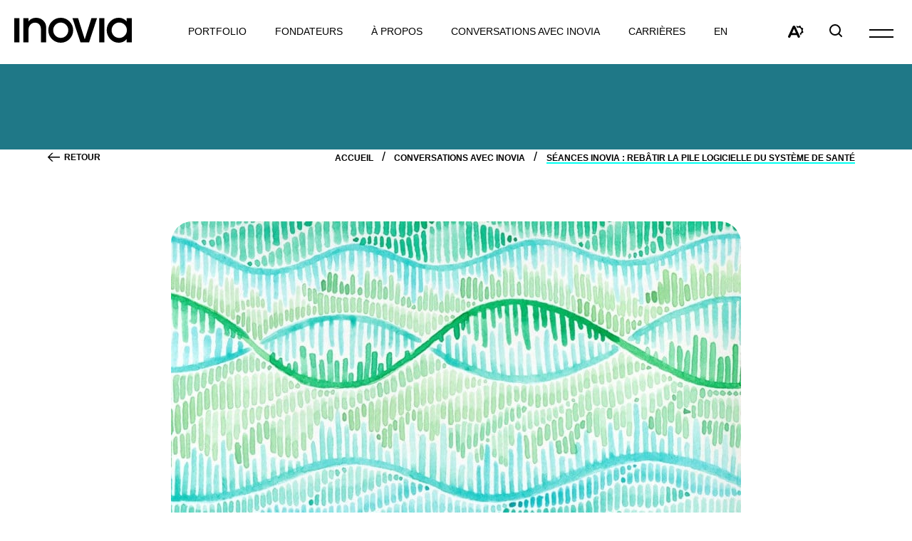

--- FILE ---
content_type: text/html; charset=UTF-8
request_url: https://www.inovia.vc/fr/conversations-inovia/seances-inovia-rebatir-la-pile-logicielle-du-systeme-de-sante/
body_size: 28269
content:
<!doctype html>
<html class='no-js' lang="fr-CA">
  <head>
  <!-- Google Tag Manager -->

  <script>(function(w,d,s,l,i){w[l]=w[l]||[];w[l].push({'gtm.start':

  new Date().getTime(),event:'gtm.js'});var f=d.getElementsByTagName(s)[0],

  j=d.createElement(s),dl=l!='dataLayer'?'&l='+l:'';j.async=true;j.src=

  'https://www.googletagmanager.com/gtm.js?id='+i+dl;f.parentNode.insertBefore(j,f);

  })(window,document,'script','dataLayer','GTM-N6B8FB5');</script>

  <!-- End Google Tag Manager -->

  <meta charset="utf-8">
<script type="text/javascript">
/* <![CDATA[ */
var gform;gform||(document.addEventListener("gform_main_scripts_loaded",function(){gform.scriptsLoaded=!0}),document.addEventListener("gform/theme/scripts_loaded",function(){gform.themeScriptsLoaded=!0}),window.addEventListener("DOMContentLoaded",function(){gform.domLoaded=!0}),gform={domLoaded:!1,scriptsLoaded:!1,themeScriptsLoaded:!1,isFormEditor:()=>"function"==typeof InitializeEditor,callIfLoaded:function(o){return!(!gform.domLoaded||!gform.scriptsLoaded||!gform.themeScriptsLoaded&&!gform.isFormEditor()||(gform.isFormEditor()&&console.warn("The use of gform.initializeOnLoaded() is deprecated in the form editor context and will be removed in Gravity Forms 3.1."),o(),0))},initializeOnLoaded:function(o){gform.callIfLoaded(o)||(document.addEventListener("gform_main_scripts_loaded",()=>{gform.scriptsLoaded=!0,gform.callIfLoaded(o)}),document.addEventListener("gform/theme/scripts_loaded",()=>{gform.themeScriptsLoaded=!0,gform.callIfLoaded(o)}),window.addEventListener("DOMContentLoaded",()=>{gform.domLoaded=!0,gform.callIfLoaded(o)}))},hooks:{action:{},filter:{}},addAction:function(o,r,e,t){gform.addHook("action",o,r,e,t)},addFilter:function(o,r,e,t){gform.addHook("filter",o,r,e,t)},doAction:function(o){gform.doHook("action",o,arguments)},applyFilters:function(o){return gform.doHook("filter",o,arguments)},removeAction:function(o,r){gform.removeHook("action",o,r)},removeFilter:function(o,r,e){gform.removeHook("filter",o,r,e)},addHook:function(o,r,e,t,n){null==gform.hooks[o][r]&&(gform.hooks[o][r]=[]);var d=gform.hooks[o][r];null==n&&(n=r+"_"+d.length),gform.hooks[o][r].push({tag:n,callable:e,priority:t=null==t?10:t})},doHook:function(r,o,e){var t;if(e=Array.prototype.slice.call(e,1),null!=gform.hooks[r][o]&&((o=gform.hooks[r][o]).sort(function(o,r){return o.priority-r.priority}),o.forEach(function(o){"function"!=typeof(t=o.callable)&&(t=window[t]),"action"==r?t.apply(null,e):e[0]=t.apply(null,e)})),"filter"==r)return e[0]},removeHook:function(o,r,t,n){var e;null!=gform.hooks[o][r]&&(e=(e=gform.hooks[o][r]).filter(function(o,r,e){return!!(null!=n&&n!=o.tag||null!=t&&t!=o.priority)}),gform.hooks[o][r]=e)}});
/* ]]> */
</script>

  <meta http-equiv="x-ua-compatible" content="ie=edge">
  <meta name="viewport" content="width=device-width, initial-scale=1">
  
  <title>Séances Inovia : Rebâtir la pile logicielle du système de santé &#8211; Inovia</title>
<link data-rocket-preload as="style" href="https://fonts.googleapis.com/css?family=Lato%3A400%2C700%2C900%7CQuicksand%3A400%2C500%2C700&#038;display=swap" rel="preload">
<link href="https://fonts.googleapis.com/css?family=Lato%3A400%2C700%2C900%7CQuicksand%3A400%2C500%2C700&#038;display=swap" media="print" onload="this.media=&#039;all&#039;" rel="stylesheet">
<noscript><link rel="stylesheet" href="https://fonts.googleapis.com/css?family=Lato%3A400%2C700%2C900%7CQuicksand%3A400%2C500%2C700&#038;display=swap"></noscript>
<meta name='robots' content='max-image-preview:large' />
	<style>img:is([sizes="auto" i], [sizes^="auto," i]) { contain-intrinsic-size: 3000px 1500px }</style>
	<link rel="alternate" hreflang="en" href="https://www.inovia.vc/inovia-conversations/inovia-sessions-rebuilding-healthcares-software-stack/" />
<link rel="alternate" hreflang="fr" href="https://www.inovia.vc/fr/conversations-inovia/seances-inovia-rebatir-la-pile-logicielle-du-systeme-de-sante/" />
<link rel="alternate" hreflang="x-default" href="https://www.inovia.vc/inovia-conversations/inovia-sessions-rebuilding-healthcares-software-stack/" />
<link rel="apple-touch-icon" sizes="180x180" href="https://www.inovia.vc/wp-content/themes/inovia.vc/assets/favicon/apple-touch-icon.png">
<link rel="icon" type="image/png" sizes="32x32" href="https://www.inovia.vc/wp-content/themes/inovia.vc/assets/favicon/favicon-32x32.png">
<link rel="icon" type="image/png" sizes="16x16" href="https://www.inovia.vc/wp-content/themes/inovia.vc/assets/favicon/favicon-16x16.png">
<link rel="manifest" href="https://www.inovia.vc/wp-content/themes/inovia.vc/assets/favicon/site.webmanifest">
<link rel="shortcut icon" href="https://www.inovia.vc/wp-content/themes/inovia.vc/assets/favicon/favicon.ico">
<meta name="msapplication-TileColor" content="#f7f7f7">
<meta name="msapplication-config" content="gx/favicon/browserconfig.xml">
<meta name="theme-color" content="#f7f7f7"><link rel='dns-prefetch' href='//api.byscuit.com' />
<link rel='dns-prefetch' href='//static.addtoany.com' />
<link rel='dns-prefetch' href='//play.vidyard.com' />
<link rel='dns-prefetch' href='//fonts.googleapis.com' />
<link href='https://fonts.gstatic.com' crossorigin rel='preconnect' />
<link rel='preconnect' href='https://code.jquery.com' />
<link rel="alternate" type="application/rss+xml" title="Inovia &raquo; Séances Inovia : Rebâtir la pile logicielle du système de santé Flux des commentaires" href="https://www.inovia.vc/fr/conversations-inovia/seances-inovia-rebatir-la-pile-logicielle-du-systeme-de-sante/feed/" />
<style id='wp-emoji-styles-inline-css' type='text/css'>

	img.wp-smiley, img.emoji {
		display: inline !important;
		border: none !important;
		box-shadow: none !important;
		height: 1em !important;
		width: 1em !important;
		margin: 0 0.07em !important;
		vertical-align: -0.1em !important;
		background: none !important;
		padding: 0 !important;
	}
</style>
<link rel='stylesheet' id='wp-block-library-css' href='https://www.inovia.vc/wp-includes/css/dist/block-library/style.min.css' type='text/css' media='all' />
<style id='global-styles-inline-css' type='text/css'>
:root{--wp--preset--aspect-ratio--square: 1;--wp--preset--aspect-ratio--4-3: 4/3;--wp--preset--aspect-ratio--3-4: 3/4;--wp--preset--aspect-ratio--3-2: 3/2;--wp--preset--aspect-ratio--2-3: 2/3;--wp--preset--aspect-ratio--16-9: 16/9;--wp--preset--aspect-ratio--9-16: 9/16;--wp--preset--color--black: #000;--wp--preset--color--cyan-bluish-gray: #abb8c3;--wp--preset--color--white: #FFFFFF;--wp--preset--color--pale-pink: #f78da7;--wp--preset--color--vivid-red: #cf2e2e;--wp--preset--color--luminous-vivid-orange: #ff6900;--wp--preset--color--luminous-vivid-amber: #fcb900;--wp--preset--color--light-green-cyan: #7bdcb5;--wp--preset--color--vivid-green-cyan: #00d084;--wp--preset--color--pale-cyan-blue: #8ed1fc;--wp--preset--color--vivid-cyan-blue: #0693e3;--wp--preset--color--vivid-purple: #9b51e0;--wp--preset--color--primary: #1F7887;--wp--preset--color--secondary: #00FFF1;--wp--preset--color--medium-primary: #1D6F7C;--wp--preset--color--dark-primary: #082E3B;--wp--preset--color--accent-purple: #DEE0FF;--wp--preset--color--accent-light: #F7F7F7;--wp--preset--gradient--vivid-cyan-blue-to-vivid-purple: linear-gradient(135deg,rgba(6,147,227,1) 0%,rgb(155,81,224) 100%);--wp--preset--gradient--light-green-cyan-to-vivid-green-cyan: linear-gradient(135deg,rgb(122,220,180) 0%,rgb(0,208,130) 100%);--wp--preset--gradient--luminous-vivid-amber-to-luminous-vivid-orange: linear-gradient(135deg,rgba(252,185,0,1) 0%,rgba(255,105,0,1) 100%);--wp--preset--gradient--luminous-vivid-orange-to-vivid-red: linear-gradient(135deg,rgba(255,105,0,1) 0%,rgb(207,46,46) 100%);--wp--preset--gradient--very-light-gray-to-cyan-bluish-gray: linear-gradient(135deg,rgb(238,238,238) 0%,rgb(169,184,195) 100%);--wp--preset--gradient--cool-to-warm-spectrum: linear-gradient(135deg,rgb(74,234,220) 0%,rgb(151,120,209) 20%,rgb(207,42,186) 40%,rgb(238,44,130) 60%,rgb(251,105,98) 80%,rgb(254,248,76) 100%);--wp--preset--gradient--blush-light-purple: linear-gradient(135deg,rgb(255,206,236) 0%,rgb(152,150,240) 100%);--wp--preset--gradient--blush-bordeaux: linear-gradient(135deg,rgb(254,205,165) 0%,rgb(254,45,45) 50%,rgb(107,0,62) 100%);--wp--preset--gradient--luminous-dusk: linear-gradient(135deg,rgb(255,203,112) 0%,rgb(199,81,192) 50%,rgb(65,88,208) 100%);--wp--preset--gradient--pale-ocean: linear-gradient(135deg,rgb(255,245,203) 0%,rgb(182,227,212) 50%,rgb(51,167,181) 100%);--wp--preset--gradient--electric-grass: linear-gradient(135deg,rgb(202,248,128) 0%,rgb(113,206,126) 100%);--wp--preset--gradient--midnight: linear-gradient(135deg,rgb(2,3,129) 0%,rgb(40,116,252) 100%);--wp--preset--font-size--small: 1.4rem;--wp--preset--font-size--medium: 1.6rem;--wp--preset--font-size--large: 1.8rem;--wp--preset--font-size--x-large: 42px;--wp--preset--font-size--xlarge: 2rem;--wp--preset--font-family--primary-font: LayGrotesk, sans-serif;--wp--preset--spacing--20: 0.44rem;--wp--preset--spacing--30: 0.67rem;--wp--preset--spacing--40: 1rem;--wp--preset--spacing--50: 1.5rem;--wp--preset--spacing--60: 2.25rem;--wp--preset--spacing--70: 3.38rem;--wp--preset--spacing--80: 5.06rem;--wp--preset--shadow--natural: 6px 6px 9px rgba(0, 0, 0, 0.2);--wp--preset--shadow--deep: 12px 12px 50px rgba(0, 0, 0, 0.4);--wp--preset--shadow--sharp: 6px 6px 0px rgba(0, 0, 0, 0.2);--wp--preset--shadow--outlined: 6px 6px 0px -3px rgba(255, 255, 255, 1), 6px 6px rgba(0, 0, 0, 1);--wp--preset--shadow--crisp: 6px 6px 0px rgba(0, 0, 0, 1);}:root { --wp--style--global--content-size: 680px;--wp--style--global--wide-size: 1080px; }:where(body) { margin: 0; }.wp-site-blocks > .alignleft { float: left; margin-right: 2em; }.wp-site-blocks > .alignright { float: right; margin-left: 2em; }.wp-site-blocks > .aligncenter { justify-content: center; margin-left: auto; margin-right: auto; }:where(.wp-site-blocks) > * { margin-block-start: 24px; margin-block-end: 0; }:where(.wp-site-blocks) > :first-child { margin-block-start: 0; }:where(.wp-site-blocks) > :last-child { margin-block-end: 0; }:root { --wp--style--block-gap: 24px; }:root :where(.is-layout-flow) > :first-child{margin-block-start: 0;}:root :where(.is-layout-flow) > :last-child{margin-block-end: 0;}:root :where(.is-layout-flow) > *{margin-block-start: 24px;margin-block-end: 0;}:root :where(.is-layout-constrained) > :first-child{margin-block-start: 0;}:root :where(.is-layout-constrained) > :last-child{margin-block-end: 0;}:root :where(.is-layout-constrained) > *{margin-block-start: 24px;margin-block-end: 0;}:root :where(.is-layout-flex){gap: 24px;}:root :where(.is-layout-grid){gap: 24px;}.is-layout-flow > .alignleft{float: left;margin-inline-start: 0;margin-inline-end: 2em;}.is-layout-flow > .alignright{float: right;margin-inline-start: 2em;margin-inline-end: 0;}.is-layout-flow > .aligncenter{margin-left: auto !important;margin-right: auto !important;}.is-layout-constrained > .alignleft{float: left;margin-inline-start: 0;margin-inline-end: 2em;}.is-layout-constrained > .alignright{float: right;margin-inline-start: 2em;margin-inline-end: 0;}.is-layout-constrained > .aligncenter{margin-left: auto !important;margin-right: auto !important;}.is-layout-constrained > :where(:not(.alignleft):not(.alignright):not(.alignfull)){max-width: var(--wp--style--global--content-size);margin-left: auto !important;margin-right: auto !important;}.is-layout-constrained > .alignwide{max-width: var(--wp--style--global--wide-size);}body .is-layout-flex{display: flex;}.is-layout-flex{flex-wrap: wrap;align-items: center;}.is-layout-flex > :is(*, div){margin: 0;}body .is-layout-grid{display: grid;}.is-layout-grid > :is(*, div){margin: 0;}body{font-family: Nunito, sans-serif;font-size: 16px;line-height: 1.5;padding-top: 0px;padding-right: 0px;padding-bottom: 0px;padding-left: 0px;}a:where(:not(.wp-element-button)){text-decoration: underline;}:root :where(.wp-element-button, .wp-block-button__link){background-color: #32373c;border-width: 0;color: #fff;font-family: inherit;font-size: inherit;line-height: inherit;padding: calc(0.667em + 2px) calc(1.333em + 2px);text-decoration: none;}.has-black-color{color: var(--wp--preset--color--black) !important;}.has-cyan-bluish-gray-color{color: var(--wp--preset--color--cyan-bluish-gray) !important;}.has-white-color{color: var(--wp--preset--color--white) !important;}.has-pale-pink-color{color: var(--wp--preset--color--pale-pink) !important;}.has-vivid-red-color{color: var(--wp--preset--color--vivid-red) !important;}.has-luminous-vivid-orange-color{color: var(--wp--preset--color--luminous-vivid-orange) !important;}.has-luminous-vivid-amber-color{color: var(--wp--preset--color--luminous-vivid-amber) !important;}.has-light-green-cyan-color{color: var(--wp--preset--color--light-green-cyan) !important;}.has-vivid-green-cyan-color{color: var(--wp--preset--color--vivid-green-cyan) !important;}.has-pale-cyan-blue-color{color: var(--wp--preset--color--pale-cyan-blue) !important;}.has-vivid-cyan-blue-color{color: var(--wp--preset--color--vivid-cyan-blue) !important;}.has-vivid-purple-color{color: var(--wp--preset--color--vivid-purple) !important;}.has-primary-color{color: var(--wp--preset--color--primary) !important;}.has-secondary-color{color: var(--wp--preset--color--secondary) !important;}.has-medium-primary-color{color: var(--wp--preset--color--medium-primary) !important;}.has-dark-primary-color{color: var(--wp--preset--color--dark-primary) !important;}.has-accent-purple-color{color: var(--wp--preset--color--accent-purple) !important;}.has-accent-light-color{color: var(--wp--preset--color--accent-light) !important;}.has-black-background-color{background-color: var(--wp--preset--color--black) !important;}.has-cyan-bluish-gray-background-color{background-color: var(--wp--preset--color--cyan-bluish-gray) !important;}.has-white-background-color{background-color: var(--wp--preset--color--white) !important;}.has-pale-pink-background-color{background-color: var(--wp--preset--color--pale-pink) !important;}.has-vivid-red-background-color{background-color: var(--wp--preset--color--vivid-red) !important;}.has-luminous-vivid-orange-background-color{background-color: var(--wp--preset--color--luminous-vivid-orange) !important;}.has-luminous-vivid-amber-background-color{background-color: var(--wp--preset--color--luminous-vivid-amber) !important;}.has-light-green-cyan-background-color{background-color: var(--wp--preset--color--light-green-cyan) !important;}.has-vivid-green-cyan-background-color{background-color: var(--wp--preset--color--vivid-green-cyan) !important;}.has-pale-cyan-blue-background-color{background-color: var(--wp--preset--color--pale-cyan-blue) !important;}.has-vivid-cyan-blue-background-color{background-color: var(--wp--preset--color--vivid-cyan-blue) !important;}.has-vivid-purple-background-color{background-color: var(--wp--preset--color--vivid-purple) !important;}.has-primary-background-color{background-color: var(--wp--preset--color--primary) !important;}.has-secondary-background-color{background-color: var(--wp--preset--color--secondary) !important;}.has-medium-primary-background-color{background-color: var(--wp--preset--color--medium-primary) !important;}.has-dark-primary-background-color{background-color: var(--wp--preset--color--dark-primary) !important;}.has-accent-purple-background-color{background-color: var(--wp--preset--color--accent-purple) !important;}.has-accent-light-background-color{background-color: var(--wp--preset--color--accent-light) !important;}.has-black-border-color{border-color: var(--wp--preset--color--black) !important;}.has-cyan-bluish-gray-border-color{border-color: var(--wp--preset--color--cyan-bluish-gray) !important;}.has-white-border-color{border-color: var(--wp--preset--color--white) !important;}.has-pale-pink-border-color{border-color: var(--wp--preset--color--pale-pink) !important;}.has-vivid-red-border-color{border-color: var(--wp--preset--color--vivid-red) !important;}.has-luminous-vivid-orange-border-color{border-color: var(--wp--preset--color--luminous-vivid-orange) !important;}.has-luminous-vivid-amber-border-color{border-color: var(--wp--preset--color--luminous-vivid-amber) !important;}.has-light-green-cyan-border-color{border-color: var(--wp--preset--color--light-green-cyan) !important;}.has-vivid-green-cyan-border-color{border-color: var(--wp--preset--color--vivid-green-cyan) !important;}.has-pale-cyan-blue-border-color{border-color: var(--wp--preset--color--pale-cyan-blue) !important;}.has-vivid-cyan-blue-border-color{border-color: var(--wp--preset--color--vivid-cyan-blue) !important;}.has-vivid-purple-border-color{border-color: var(--wp--preset--color--vivid-purple) !important;}.has-primary-border-color{border-color: var(--wp--preset--color--primary) !important;}.has-secondary-border-color{border-color: var(--wp--preset--color--secondary) !important;}.has-medium-primary-border-color{border-color: var(--wp--preset--color--medium-primary) !important;}.has-dark-primary-border-color{border-color: var(--wp--preset--color--dark-primary) !important;}.has-accent-purple-border-color{border-color: var(--wp--preset--color--accent-purple) !important;}.has-accent-light-border-color{border-color: var(--wp--preset--color--accent-light) !important;}.has-vivid-cyan-blue-to-vivid-purple-gradient-background{background: var(--wp--preset--gradient--vivid-cyan-blue-to-vivid-purple) !important;}.has-light-green-cyan-to-vivid-green-cyan-gradient-background{background: var(--wp--preset--gradient--light-green-cyan-to-vivid-green-cyan) !important;}.has-luminous-vivid-amber-to-luminous-vivid-orange-gradient-background{background: var(--wp--preset--gradient--luminous-vivid-amber-to-luminous-vivid-orange) !important;}.has-luminous-vivid-orange-to-vivid-red-gradient-background{background: var(--wp--preset--gradient--luminous-vivid-orange-to-vivid-red) !important;}.has-very-light-gray-to-cyan-bluish-gray-gradient-background{background: var(--wp--preset--gradient--very-light-gray-to-cyan-bluish-gray) !important;}.has-cool-to-warm-spectrum-gradient-background{background: var(--wp--preset--gradient--cool-to-warm-spectrum) !important;}.has-blush-light-purple-gradient-background{background: var(--wp--preset--gradient--blush-light-purple) !important;}.has-blush-bordeaux-gradient-background{background: var(--wp--preset--gradient--blush-bordeaux) !important;}.has-luminous-dusk-gradient-background{background: var(--wp--preset--gradient--luminous-dusk) !important;}.has-pale-ocean-gradient-background{background: var(--wp--preset--gradient--pale-ocean) !important;}.has-electric-grass-gradient-background{background: var(--wp--preset--gradient--electric-grass) !important;}.has-midnight-gradient-background{background: var(--wp--preset--gradient--midnight) !important;}.has-small-font-size{font-size: var(--wp--preset--font-size--small) !important;}.has-medium-font-size{font-size: var(--wp--preset--font-size--medium) !important;}.has-large-font-size{font-size: var(--wp--preset--font-size--large) !important;}.has-x-large-font-size{font-size: var(--wp--preset--font-size--x-large) !important;}.has-xlarge-font-size{font-size: var(--wp--preset--font-size--xlarge) !important;}.has-primary-font-font-family{font-family: var(--wp--preset--font-family--primary-font) !important;}
:root :where(.wp-block-pullquote){font-size: 1.5em;line-height: 1.6;}
</style>
<link rel='stylesheet' id='byscuit-css' href='https://www.inovia.vc/wp-content/plugins/vtx-byscuit/public/css/byscuit-public.css' type='text/css' media='all' />

<link rel='stylesheet' id='sage-css-css' href='https://www.inovia.vc/wp-content/themes/inovia.vc/dist/styles/main-3a8b7436e1.css' type='text/css' media='all' />
<script type="text/javascript" src="https://code.jquery.com/jquery-3.5.1.min.js" id="jquery-js"></script>
<script type="text/javascript" src="https://www.inovia.vc/wp-content/plugins/vtx-byscuit/public/js/byscuit-public.js" id="byscuit-js"></script>
<script type="text/javascript" src="https://api.byscuit.com/data/client/88B812FA-871D-48FA-91A3-56AEA2ACC9A7/script/script.js" id="byscuit-token-js"></script>
<script type="text/javascript" id="vtx-accessibility-js-js-extra">
/* <![CDATA[ */
var vtx_accessibility = {"stylesheet":{"stylesheet_selector":"#sage-css-css","stylesheet_paths":{"sage-css":"https:\/\/www.inovia.vc\/wp-content\/themes\/inovia.vc\/dist\/styles\/main-3a8b7436e1.css","high_contrast":"https:\/\/www.inovia.vc\/wp-content\/themes\/inovia.vc\/dist\/styles\/main-accessibility-d5c33c210a.css"}},"font_size":{"font_size_names":{"font-size-normal":"Normal","font-size-big":"Bigger","font-size-biggest":"Biggest"}}};
/* ]]> */
</script>
<script type="text/javascript" src="https://www.inovia.vc/wp-content/themes/inovia.vc/dist/scripts/accessibility-fee8a222c5.js" id="vtx-accessibility-js-js"></script>
<script type="text/javascript" src="https://www.inovia.vc/wp-content/themes/inovia.vc/dist/scripts/modernizr-cb83020163.js" id="modernizr-js"></script>
<script type="text/javascript" src="https://www.inovia.vc/wp-content/themes/inovia.vc/dist/scripts/polyfills-3e3a25baf3.js" id="polyfills-js"></script>
<script type="text/javascript" async src="https://play.vidyard.com/embed/v4.js" id="vidyard-js"></script>
<script type="text/javascript" src="https://www.inovia.vc/wp-includes/js/underscore.min.js" id="underscore-js"></script>
<script type="text/javascript" id="wp-util-js-extra">
/* <![CDATA[ */
var _wpUtilSettings = {"ajax":{"url":"\/wp-admin\/admin-ajax.php"}};
/* ]]> */
</script>
<script type="text/javascript" src="https://www.inovia.vc/wp-includes/js/wp-util.min.js" id="wp-util-js"></script>
<script type="text/javascript" id="global-search-js-extra">
/* <![CDATA[ */
var search_options = {"autocomplete_search_version":null,"language":"fr","search_label":"Rechercher"};
/* ]]> */
</script>
<script type="text/javascript" src="https://www.inovia.vc/wp-content/themes/inovia.vc/dist/scripts/global-search-7400965efe.js" id="global-search-js"></script>
<link rel="https://api.w.org/" href="https://www.inovia.vc/fr/wp-json/" /><link rel="alternate" title="JSON" type="application/json" href="https://www.inovia.vc/fr/wp-json/wp/v2/posts/3545" /><link rel="EditURI" type="application/rsd+xml" title="RSD" href="https://www.inovia.vc/xmlrpc.php?rsd" />

<link rel="canonical" href="https://www.inovia.vc/fr/conversations-inovia/seances-inovia-rebatir-la-pile-logicielle-du-systeme-de-sante/" />
<link rel='shortlink' href='https://www.inovia.vc/fr/?p=3545' />
<link rel="alternate" title="oEmbed (JSON)" type="application/json+oembed" href="https://www.inovia.vc/fr/wp-json/oembed/1.0/embed?url=https%3A%2F%2Fwww.inovia.vc%2Ffr%2Fconversations-inovia%2Fseances-inovia-rebatir-la-pile-logicielle-du-systeme-de-sante%2F" />
<link rel="alternate" title="oEmbed (XML)" type="text/xml+oembed" href="https://www.inovia.vc/fr/wp-json/oembed/1.0/embed?url=https%3A%2F%2Fwww.inovia.vc%2Ffr%2Fconversations-inovia%2Fseances-inovia-rebatir-la-pile-logicielle-du-systeme-de-sante%2F&#038;format=xml" />
<meta name="generator" content="WPML ver:4.8.4 stt:1,4;" />
    <script type="text/tmpl" id="tmpl-autocomplete-item">
      <li class="search-item {{ data.Selected }}" id="search-item-{{ data.ID }}"> <a href="{{ data.URL }}" data-og-text="{{ data.Title }}">{{ data.Title }}</a> </li>
    </script>
  
  <script>
      (function($) {
        $(document).on('facetwp-refresh', function() {
          if ( 'undefined' === FWP.enabled_scroll ) {
            if ( FWP.soft_refresh ) {
              FWP.enable_scroll = true;
            } else {
              FWP.enable_scroll = false;
            }
          }
        });
        $(document).on('facetwp-loaded', function() {
          if ( ! FWP.please_dont_scroll && FWP.enable_scroll ) {
            
            let scroll_top = 260;
            if ( 'undefined' !== typeof FWP.please_scroll_there ) {
              const scroll_top_offset = 260;
              scroll_top = $( FWP.please_scroll_there ).offset().top - scroll_top_offset;
            }
            
            $('html, body').animate({scrollTop: scroll_top}, 500);
          }
        });
      })(jQuery);
  </script>

    <meta name="generator" content="WP Rocket 3.20.1.2" data-wpr-features="wpr_desktop" /></head>
  <body class="post-template-default single single-post postid-3545 single-format-standard seances-inovia-rebatir-la-pile-logicielle-du-systeme-de-sante">
    <!-- Google Tag Manager (noscript) -->

    <noscript><iframe src="https://www.googletagmanager.com/ns.html?id=GTM-N6B8FB5"

    height="0" width="0" style="display:none;visibility:hidden"></iframe></noscript>

    <!-- End Google Tag Manager (noscript) -->

    <!--[if IE]>
      <div class="alert alert-warning">
        Vous utilisez présentement un navigateur <strong>désuet</strong>. Veuillez <a href="http://browsehappy.com/">mettre à jour votre navigateur</a> pour améliorer votre expérience.      </div>
    <![endif]-->

    <!-- Add a skip to content button when user is tabing -->
    <nav id="skip-nav">
      <ul>
        <li><a href="#main-content">Passer au contenu principal</a></li>
      </ul>
    </nav>

    <header data-rocket-location-hash="36c6bcf25eaacb5252c744cc88a6cc2e" class="site-header" role="banner">
          
  <div class="navbar">
    <div class="container navbar__inner">
      <div class="navbar__home-link-wrapper">
        <a class="navbar__home-link" href="https://www.inovia.vc/fr/">
          <img src="https://www.inovia.vc/wp-content/themes/inovia.vc/dist/images/logo.svg" alt="Inovia" class="navbar__logo svg">
        </a>
      </div>

      <nav class="nav-primary-wrapper">
        <ul id="menu-menu-principal-fr" class="nav nav-primary nav--with-dropdown"><li class="nav-item menu-principal-fr-1__subnav__0 dropdown nav-item--heading"><div class="nav-item__link-wrapper">
<span class="nav-item__link">Portfolio</span>
</div>

<div id="menu-principal-fr-1__subnav__0" class="dropdown__subnav-wrapper subnav-wrapper-depth-0">
<ul class="dropdown__subnav subnav-depth-0" data-depth="0">
	<li class="nav-item menu-principal-fr-1__subnav__0-0"><div class="nav-item__link-wrapper">
<a class="nav-item__link"  href="https://www.inovia.vc/fr/entreprises-actives/">Entreprises actives</a>
</div>
</li>
	<li class="nav-item menu-principal-fr-1__subnav__0-1"><div class="nav-item__link-wrapper">
<a class="nav-item__link"  href="https://www.inovia.vc/fr/entreprises-anterieures/">Entreprises antérieures </a>
</div>
</li>
	<li class="nav-item menu-principal-fr-1__subnav__0-2"><div class="nav-item__link-wrapper">
<a class="nav-item__link"  href="https://www.inovia.vc/fr/gestionnaires-emergents/">Gestionnaires Émergents</a>
</div>
</li>

</ul>
</div>
</li>
<li class="nav-item menu-principal-fr-1__subnav__1 dropdown nav-item--heading"><div class="nav-item__link-wrapper">
<span class="nav-item__link">Fondateurs</span>
</div>

<div id="menu-principal-fr-1__subnav__1" class="dropdown__subnav-wrapper subnav-wrapper-depth-0">
<ul class="dropdown__subnav subnav-depth-0" data-depth="0">
	<li class="nav-item menu-principal-fr-1__subnav__1-0"><div class="nav-item__link-wrapper">
<a class="nav-item__link"  href="https://www.inovia.vc/fr/fondateurs/fondateurs-dentreprise/">Fondateurs d&rsquo;entreprise</a>
</div>
</li>
	<li class="nav-item menu-principal-fr-1__subnav__1-1"><div class="nav-item__link-wrapper">
<a class="nav-item__link"  href="https://www.inovia.vc/fr/fondateurs/associees-gestionnaires-emergents/">Associé·e·s gestionnaires émergents</a>
</div>
</li>

</ul>
</div>
</li>
<li class="nav-item menu-principal-fr-1__subnav__2 dropdown"><div class="nav-item__link-wrapper">
<a class="nav-item__link"  href="https://www.inovia.vc/fr/a-propos-dinovia/">À propos</a>
</div>

<div id="menu-principal-fr-1__subnav__2" class="dropdown__subnav-wrapper subnav-wrapper-depth-0">
<ul class="dropdown__subnav subnav-depth-0" data-depth="0">
	<li class="nav-item menu-principal-fr-1__subnav__2-0"><div class="nav-item__link-wrapper">
<a class="nav-item__link"  href="https://www.inovia.vc/fr/equipe/">Équipe</a>
</div>
</li>
	<li class="nav-item menu-principal-fr-1__subnav__2-1"><div class="nav-item__link-wrapper">
<a class="nav-item__link"  href="https://www.inovia.vc/fr/conseillers/">Conseillers</a>
</div>
</li>
	<li class="nav-item menu-principal-fr-1__subnav__2-2"><div class="nav-item__link-wrapper">
<a class="nav-item__link"  href="https://www.inovia.vc/fr/esg/">ESG</a>
</div>
</li>
	<li class="nav-item menu-principal-fr-1__subnav__2-3"><div class="nav-item__link-wrapper">
<a class="nav-item__link"  href="https://www.inovia.vc/fr/ia-generative/">IA Générative</a>
</div>
</li>
	<li class="nav-item menu-principal-fr-1__subnav__2-4"><div class="nav-item__link-wrapper">
<a class="nav-item__link"  href="https://www.inovia.vc/fr/programme-decouverte/">Programme Découverte</a>
</div>
</li>

</ul>
</div>
</li>
<li class="nav-item menu-principal-fr-1__subnav__3"><div class="nav-item__link-wrapper">
<a class="nav-item__link"  href="https://www.inovia.vc/fr/conversations-inovia/">Conversations avec Inovia</a>
</div>
</li>
<li class="nav-item menu-principal-fr-1__subnav__4"><div class="nav-item__link-wrapper">
<a class="nav-item__link"  href="https://careers.inovia.vc/jobs">Carrières</a>
</div>
</li>
</ul>
        
<ul class="language-switcher">
      <li class="language-switcher__item">
      <a href="https://www.inovia.vc/inovia-conversations/inovia-sessions-rebuilding-healthcares-software-stack/" class="language-switcher__link lang-en">

                    <abbr aria-hidden="true" title="English">en</abbr>
            
                <span class="sr-only">Visiter la page en : English.</span>
      </a>
    </li>
  </ul>
      </nav>

      <div class="navbar__icons-wrapper">

        <div class='navbar__widget__accessibility accessibility-menu-wrapper'>
          
  

<button 
  class="navbar__widget__a11y-button accessibility-menu__toggle" 
  id="accessibilityMenuToggle"
    aria-expanded="false"
   
    data-menu-target="#accessibility-menu_1"
    aria-controls="accessibility-menu_1"
   
  data-label-open="Open the accessibility toolbar."
  data-label-close="Close the accessibility toolbar."
  title="Accessibility toolbar"
>
  
  <span class="accessibility-menu__toggle__label sr-only">
    Open the accessibility toolbar.  </span>
</button>
  
<div id="accessibility-menu_1" class="accessibility-menu" role="dialog" aria-label="Configure display options for accessibility.">
  <div class="accessibility-menu-inner">
    
    <form action="/">
      <fieldset class="accessibility-menu__fieldset">
                <legend class="accessibility-menu__title">Color scheme</legend>
        
                <div class="accessibility-menu__input-wrapper checkbox_container">
          <input id="toggle-site-stylesheet_2" type="checkbox" name="toggle-site-stylesheet" class="toggle-accessibility-stylesheet" data-stylesheet="" data-accessibility-type="stylesheet">
          <label for="toggle-site-stylesheet_2" class="accessibility-menu__action">
            High contrast          </label>
        </div>
      </fieldset>
      
      
      <fieldset class="accessibility-menu__fieldset">
                <legend class="accessibility-menu__title">Font size</legend>
        
                  
          <div class="accessibility-menu__input-wrapper radio_container">
            <input id="font-size-normal_4" type="radio" name="font-size-modifier_3" class="btn-change-font-size font-size-normal" data-font-size-modifier="font-size-normal" data-accessibility-type="font-size-modifier">
            <label for="font-size-normal_4" class="accessibility-menu__action">
              <span class="sr-only">Font size</span>
              Normal            </label>
          </div>
          
                  
          <div class="accessibility-menu__input-wrapper radio_container">
            <input id="font-size-big_5" type="radio" name="font-size-modifier_3" class="btn-change-font-size font-size-big" data-font-size-modifier="font-size-big" data-accessibility-type="font-size-modifier">
            <label for="font-size-big_5" class="accessibility-menu__action">
              <span class="sr-only">Font size</span>
              Bigger            </label>
          </div>
          
                  
          <div class="accessibility-menu__input-wrapper radio_container">
            <input id="font-size-biggest_6" type="radio" name="font-size-modifier_3" class="btn-change-font-size font-size-biggest" data-font-size-modifier="font-size-biggest" data-accessibility-type="font-size-modifier">
            <label for="font-size-biggest_6" class="accessibility-menu__action">
              <span class="sr-only">Font size</span>
              Biggest            </label>
          </div>
          
              </fieldset>

      <fieldset class="accessibility-menu__fieldset">
                <legend class="accessibility-menu__title">Animations</legend>
        
                <div class="accessibility-menu__input-wrapper checkbox_container">
          <input id="toggle-animations_7" type="checkbox" name="toggle-animations" class="toggle-accessibility-animation" data-animations="" data-accessibility-type="animations">
          <label for="toggle-animations_7" class="accessibility-menu__action">
            Désactiver les animations          </label>
        </div>
      </fieldset>
    </form>
    
    
<button class="nav-top__link--icon accessibility-menu__close" data-menu-targetaccessibility-menu_1aria-controlsaccessibility-menu_1>
  <span class="sr-only">
    Fermer le menu d&#039;accessibilité  </span>
</button>
    
  </div>
</div>

</div>

        <div class="navbar__search-btn-wrapper">
          <button class="navbar__search-btn navbar__search-btn--open" title="Recherche" id="search-menu">
            <img src="https://www.inovia.vc/wp-content/themes/inovia.vc/dist/images/search.svg" alt="Icône de recherche" id="search-icon" class="svg">
            <span class="sr-only">Open search window</span>
          </button>
          <button role="button" aria-label="Close search window." class="navbar__search-btn navbar__search-btn--close" id="search-popup__close-btn">
            <span class="sr-only">Close search window.</span>
            <span class="icon-close"></span>
          </button>
        </div>

        <button class="vtx-burger-container sb-toggle-right navbar-right" role="button" aria-controls="mobile-menu-wrapper" aria-expanded="false">

  <span class="vtx-burger-label sr-only">
    Ouvrir la navigation du site  </span>
  
  <span class="vtx-burger vtx-burger-style">
    <span></span>
  </span>
  
</button>
      </div>
    </div>

  <div id="search-window" class="search-popup popup-container">
  
  <div class="search-popup__content container">
      <div class="search-popup__form">
        <div class="wrapper-search-autocomplete">
  <form role="search" method="get" class="search-form" action="https://www.inovia.vc/fr/">
      <label>
          <span class="screen-reader-text">Rechercher :</span>
          <input type="search" class="search-field"
              placeholder="Comment pouvons-nous vous orienter ? "
              value="" name="s"
              title="Rechercher :" />
      </label>
      <div class="search-input-btn-wrapper">
        <input type="submit" class="search-submit"
            value="Recherche" />
      </div>
  </form>
</div> 
      </div>
  </div>
</div>
  </div>

  <div data-rocket-location-hash="cccc208400f140be0a671a75f45ae327" id="mobile-menu-wrapper">

  <div data-rocket-location-hash="aaabfb8733e8764ee17f79a41dcfcfec" id="mobile-menu">
    <div class="mobile-menu-top">
      <div class="nav-side__home-link-wrapper">
        <a class="nav-side__home-link" href="https://www.inovia.vc/fr/">
          <img src="https://www.inovia.vc/wp-content/themes/inovia.vc/dist/images/logo.svg" alt="Inovia" class="navbar__logo svg">
        </a>
      </div>

      <div class="navbar__icons-wrapper">
        <button 
        class="navbar__widget__a11y-button accessibility-menu__toggle"
          id="accessibilityBurgerToggle"
          title="Accessibility toolbar">
          <span class="accessibility-menu__toggle__label sr-only">
            Open the accessibility toolbar.          </span>
        </button>

        <button class="mobile-menu__search-btn vtx-burger-container" title="Recherche" id="search-menu-mobile">
          <span class="icon-search"></span>
        </button>

        <button class="vtx-burger-container sb-toggle-right navbar-right" role="button" aria-controls="mobile-menu-wrapper" aria-expanded="false">

  <span class="vtx-burger-label sr-only">
    Ouvrir la navigation du site  </span>
  
  <span class="vtx-burger vtx-burger-style">
    <span></span>
  </span>
  
</button>
      </div>
    </div>

    <nav class="nav-side-wrapper">
      <ul id="menu-navigation-burger" class="nav nav-mobile nav-mobile--side"><li class="nav-item navigation-burger-2__subnav__0"><div class="nav-item__link-wrapper">
<a class="nav-item__link"  href="https://apps.intralinks.com/iv">Portail investisseurs</a>
</div>
</li>
<li class="nav-item navigation-burger-2__subnav__1"><div class="nav-item__link-wrapper">
<a class="nav-item__link"  href="https://www.inovia.vc/fr/press-room/">Revue de Presse</a>
</div>
</li>
<li class="nav-item navigation-burger-2__subnav__2"><div class="nav-item__link-wrapper">
<a class="nav-item__link"  href="https://www.inovia.vc/fr/batir-au-canada/">Racines canadiennes Ambition mondiale.</a>
</div>
</li>
<li class="nav-item navigation-burger-2__subnav__3"><div class="nav-item__link-wrapper">
<a class="nav-item__link"  href="https://www.inovia.vc/fr/2025-wrapped-inovia/">Inovia 2025 Wrapped</a>
</div>
</li>
</ul>    </nav>

    <nav class="nav-mobile-wrapper">
      <ul id="menu-menu-mobile" class="nav nav-mobile"><li class="nav-item menu-mobile-3__subnav__0 dropdown nav-item--heading"><div class="nav-item__link-wrapper">
<span class="nav-item__link">Portfolio</span>
<button type="button" class="dropdown__toggle" aria-label="Ouvrir le sous-menu Portfolio." aria-expanded="false" aria-controls="menu-mobile-3__subnav__0" data-label-open="Ouvrir le sous-menu Portfolio." data-label-close="Fermer le sous-menu Portfolio."></button>
</div>


<div id="menu-mobile-3__subnav__0" class="dropdown__subnav-wrapper subnav-wrapper-depth-0">
<ul class="dropdown__subnav subnav-depth-0" data-depth="0">
	<li class="nav-item menu-mobile-3__subnav__0-0"><div class="nav-item__link-wrapper">
<a class="nav-item__link"  href="https://www.inovia.vc/fr/entreprises-actives/">Entreprises actives</a>
</div>
</li>
	<li class="nav-item menu-mobile-3__subnav__0-1"><div class="nav-item__link-wrapper">
<a class="nav-item__link"  href="https://www.inovia.vc/fr/entreprises-anterieures/">Entreprises antérieures </a>
</div>
</li>
	<li class="nav-item menu-mobile-3__subnav__0-2"><div class="nav-item__link-wrapper">
<a class="nav-item__link"  href="https://www.inovia.vc/fr/gestionnaires-emergents/">Gestionnaires Émergents</a>
</div>
</li>

</ul>
</div>
</li>
<li class="nav-item menu-mobile-3__subnav__1 dropdown nav-item--heading"><div class="nav-item__link-wrapper">
<span class="nav-item__link">Fondateurs</span>
<button type="button" class="dropdown__toggle" aria-label="Ouvrir le sous-menu Fondateurs." aria-expanded="false" aria-controls="menu-mobile-3__subnav__1" data-label-open="Ouvrir le sous-menu Fondateurs." data-label-close="Fermer le sous-menu Fondateurs."></button>
</div>


<div id="menu-mobile-3__subnav__1" class="dropdown__subnav-wrapper subnav-wrapper-depth-0">
<ul class="dropdown__subnav subnav-depth-0" data-depth="0">
	<li class="nav-item menu-mobile-3__subnav__1-0"><div class="nav-item__link-wrapper">
<a class="nav-item__link"  href="https://www.inovia.vc/fr/fondateurs/fondateurs-dentreprise/">Fondateurs d&rsquo;entreprise</a>
</div>
</li>
	<li class="nav-item menu-mobile-3__subnav__1-1"><div class="nav-item__link-wrapper">
<a class="nav-item__link"  href="https://www.inovia.vc/fr/fondateurs/associees-gestionnaires-emergents/">Associé·e·s gestionnaires émergents</a>
</div>
</li>

</ul>
</div>
</li>
<li class="nav-item menu-mobile-3__subnav__2 dropdown"><div class="nav-item__link-wrapper">
<a class="nav-item__link"  href="https://www.inovia.vc/fr/a-propos-dinovia/">À propos d’Inovia</a>
<button type="button" class="dropdown__toggle" aria-label="Ouvrir le sous-menu À propos d’Inovia." aria-expanded="false" aria-controls="menu-mobile-3__subnav__2" data-label-open="Ouvrir le sous-menu À propos d’Inovia." data-label-close="Fermer le sous-menu À propos d’Inovia."></button>
</div>


<div id="menu-mobile-3__subnav__2" class="dropdown__subnav-wrapper subnav-wrapper-depth-0">
<ul class="dropdown__subnav subnav-depth-0" data-depth="0">
	<li class="nav-item menu-mobile-3__subnav__2-0"><div class="nav-item__link-wrapper">
<a class="nav-item__link"  href="https://www.inovia.vc/fr/equipe/">Équipe</a>
</div>
</li>
	<li class="nav-item menu-mobile-3__subnav__2-1"><div class="nav-item__link-wrapper">
<a class="nav-item__link"  href="https://www.inovia.vc/fr/conseillers/">Conseillers</a>
</div>
</li>
	<li class="nav-item menu-mobile-3__subnav__2-2"><div class="nav-item__link-wrapper">
<a class="nav-item__link"  href="https://www.inovia.vc/fr/esg/">ESG</a>
</div>
</li>
	<li class="nav-item menu-mobile-3__subnav__2-3"><div class="nav-item__link-wrapper">
<a class="nav-item__link"  href="https://www.inovia.vc/fr/ia-generative/">IA Générative</a>
</div>
</li>
	<li class="nav-item menu-mobile-3__subnav__2-4"><div class="nav-item__link-wrapper">
<a class="nav-item__link"  href="https://www.inovia.vc/fr/programme-decouverte/">Programme Découverte</a>
</div>
</li>

</ul>
</div>
</li>
<li class="nav-item menu-mobile-3__subnav__3"><div class="nav-item__link-wrapper">
<a class="nav-item__link"  href="https://www.inovia.vc/fr/conversations-inovia/">Conversations avec Inovia</a>
</div>
</li>
<li class="nav-item menu-mobile-3__subnav__4"><div class="nav-item__link-wrapper">
<a class="nav-item__link"  href="https://careers.inovia.vc/jobs">Carrières</a>
</div>
</li>
<li class="nav-item menu-mobile-3__subnav__5"><div class="nav-item__link-wrapper">
<a class="nav-item__link"  href="https://inovia.firmex.com/">Portail investisseurs</a>
</div>
</li>
<li class="nav-item menu-mobile-3__subnav__6"><div class="nav-item__link-wrapper">
<a class="nav-item__link"  href="https://www.inovia.vc/fr/press-room/">Revue de Presse</a>
</div>
</li>
<li class="nav-item menu-mobile-3__subnav__7"><div class="nav-item__link-wrapper">
<a class="nav-item__link"  href="https://www.inovia.vc/fr/2025-wrapped-inovia/">Inovia 2025 Wrapped</a>
</div>
</li>
</ul>      
<ul class="language-switcher">
      <li class="language-switcher__item">
      <a href="https://www.inovia.vc/inovia-conversations/inovia-sessions-rebuilding-healthcares-software-stack/" class="language-switcher__link lang-en">

                    <span aria-hidden="true">English</span>
        
                <span class="sr-only">Visiter la page en : English.</span>
      </a>
    </li>
  </ul>
    </nav>

    

    <div class="footer-mobile-nav">
      <div class="footer-mobile-nav__content">
        <nav class="footer_mobile_navigation">
          <ul id="menu-footer-fe" class="nav footer_mobile_navigation"><li class="nav-item footer-fe-4__subnav__0"><div class="nav-item__link-wrapper">
<a class="nav-item__link"  href="https://www.inovia.vc/fr/entreprises-actives/">Entreprises actives</a>
</div>
</li>
<li class="nav-item footer-fe-4__subnav__1"><div class="nav-item__link-wrapper">
<a class="nav-item__link"  href="https://www.inovia.vc/fr/fondateurs/">Fondateurs</a>
</div>
</li>
<li class="nav-item footer-fe-4__subnav__2"><div class="nav-item__link-wrapper">
<a class="nav-item__link"  href="https://www.inovia.vc/fr/a-propos-dinovia/">À propos d’Inovia</a>
</div>
</li>
<li class="nav-item footer-fe-4__subnav__3"><div class="nav-item__link-wrapper">
<a class="nav-item__link"  href="https://www.inovia.vc/fr/conversations-inovia/">Blogue d&rsquo;Inovia</a>
</div>
</li>
<li class="nav-item footer-fe-4__subnav__4"><div class="nav-item__link-wrapper">
<a class="nav-item__link"  href="https://careers.inovia.vc/jobs">Carrières</a>
</div>
</li>
</ul>        </nav>
          <div class='social-media-container'>
          <a href='https://twitter.com/inovia' class='social-media-button twitter icon-container icon-twitter' target='_blank' title='Visiter notre page X'>
        <span class='social-media-label'>X</span>
      </a>
            <a href='https://www.linkedin.com/company/inovia-capital/?originalSubdomain=ca' class='social-media-button linkedin icon-container icon-linkedin' target='_blank' title='Visiter notre page LinkedIn'>
        <span class='social-media-label'>LinkedIn</span>
      </a>
        </div>
        </div>
    </div>
  </div>
</div>


</header>
    <div data-rocket-location-hash="13ff755270be2002eba6d6b362fb25ac" id="main-content" class="content-container" role="document">
      <div data-rocket-location-hash="16e7c02a178375fc578402c77ca7cb6a" class="content row">
        <main data-rocket-location-hash="3e2b22620a27662a0e53c0a25e44720c" class="main">
            <article class="post-3545 post type-post status-publish format-standard has-post-thumbnail hentry category-insights-industrie category-seance-inovia">
    
<div class="page-header page-header-single" style="background-color: #1F7887;">
</div>

<div class="single__sub-header">
  <div class="container-single">
    <div class="single__top">
      <button onclick="history.back()" class="btn-back">
        Retour      </button>
      
<nav class="breadcrumbs">
  <ol class="breadcrumbs__list">
    
<li class="breadcrumbs__item">  
  <a href="https://www.inovia.vc/fr/" class=" breadcrumbs__item__title-wrapper">    <span class="breadcrumbs__item__title">
      Accueil    </span>
  </a></li>

<li class="breadcrumbs__item">  
  <a href="https://www.inovia.vc/fr/conversations-inovia/" class=" breadcrumbs__item__title-wrapper">    <span class="breadcrumbs__item__title">
      Conversations avec Inovia    </span>
  </a></li>

<li class="breadcrumbs__item">  
  <span aria-current="page" class=" breadcrumbs__item__title-wrapper">    <span class="breadcrumbs__item__title">
      Séances Inovia : Rebâtir la pile logicielle du système de santé    </span>
  </span></li>
  </ol>
</nav>


<script type="application/ld+json">
  {
    "@context": "https://schema.org",
    "@type": "BreadcrumbList",
    "itemListElement": [
              {
          "@type": "ListItem",
          "position": 1,
          "item": {
            "@id": "https://www.inovia.vc/fr/",
            "name": "Accueil"
          }
        }
        ,              {
          "@type": "ListItem",
          "position": 2,
          "item": {
            "@id": "https://www.inovia.vc/fr/conversations-inovia/",
            "name": "Conversations avec Inovia"
          }
        }
        ,              {
          "@type": "ListItem",
          "position": 3,
          "item": {
            "@id": "https://www.inovia.vc/fr/conversations-inovia/seances-inovia-rebatir-la-pile-logicielle-du-systeme-de-sante/",
            "name": "Séances Inovia : Rebâtir la pile logicielle du système de santé"
          }
        }
                  ]
  }
</script>
    </div>
    <div class="single__thumbnail">
    
      <img width="800" height="503" src="https://www.inovia.vc/wp-content/uploads/2020/07/1Kr5uRqUWacieFrT0Wjig9Q.jpeg" class="attachment-single-thumbnail size-single-thumbnail wp-post-image" alt="" />    </div>
  
    <div class="single__title-wrapper container">
      <h1 class="single__title">Séances Inovia : Rebâtir la pile logicielle du système de santé</h1>
    </div>
    
    <div class="single__metas">
      

<div class="post-metas">

  <div class="single__author-time-wrapper">

        
    <time class="post-metas__date" datetime="2020-07-23T04:00:00+00:00">23 juillet 2020</time>

  </div>


  <div class="single__cat-share-wrapper">
          <p class="post-metas__categories">
        
                                                    
          <a class="tag" href="https://www.inovia.vc/fr/conversations-inovia/?_categories=insights-industrie#filterAnchor">
            <span class="post-metas__category">Insights sur l&#039;industrie</span>
          </a>
        
                                                    
          <a class="tag" href="https://www.inovia.vc/fr/conversations-inovia/?_categories=seance-inovia#filterAnchor">
            <span class="post-metas__category">Séances Inovia</span>
          </a>
                </p>
        
    <div class="a2a_kit a2a_kit_size_0">
      <a class="a2a_dd addthis_button btn post-share">
        Partager      </a>    
    </div>

  </div>
</div>
    </div>
  </div>
</div>
        
<div class="entry-content entry-content--single">
  
<h4 class="wp-block-heading" id="7894">Dans les six premiers mois de 2020, le domaine des services de santé numériques a subi des changements d’une ampleur inédite en raison de la pandémie et des problèmes grandissants sur le plan de l’économie et de la justice sociale. Bien des entrepreneurs ignorent comment les investisseurs ont modifié leur façon d’évaluer les occasions d’aider des entreprises transformatrices de ce milieu dans la prochaine décennie. Antoine Nivard, directeur chez Inovia, s’est entretenu avec Beth Turner, associée chez SV Angel, Megan Maloney, directrice chez General Catalyst et Kristin Baker Spohn, partenaire en capital de risque chez CRV pour connaître leur point de vue sur la santé numérique dans le contexte post-COVID-19.</h4>



<p id="48f4"><strong>ANTOINE NIVARD&nbsp;: Dans quelle mesure votre cadre d’investissement dans la santé a-t-il changé au cours des derniers mois?</strong></p>



<p id="a94b"><strong>KRISTIN BAKER SPOHN&nbsp;:</strong>&nbsp;«&nbsp;Pourquoi maintenant?&nbsp;» est l’une des questions auxquelles je reviens souvent. Investir trop tôt dans un marché équivaut à mal investir et je crois que c’était un problème dans le domaine des services de santé numériques. Il y avait beaucoup de projets prometteurs, mais leur adoption était très lente. Avec la COVID-19, tout a changé.</p>



<p id="a26a">Soudainement, le changement de comportement devient nécessaire pour continuer de prodiguer et d’obtenir des soins et répondre aux demandes du marché. Ce qui prenait auparavant 10 ans à adopter prend maintenant 10 semaines.</p>



<p id="9f5f"><strong>MEGAN MALONEY&nbsp;:</strong>&nbsp;Nous constatons également une accélération de la convergence entre les modèles hors ligne et en ligne. Auparavant, bon nombre d’entreprises commençaient par le physique pour ensuite se tourner vers le numérique. Aujourd’hui, la plupart débutent directement avec une stratégie numérique.</p>



<p id="59e5"><strong>BETH TURNER</strong>&nbsp;<strong>:</strong>&nbsp;La question «&nbsp;Pourquoi maintenant?&nbsp;» demeure essentielle. Nous ne savons pas encore quels changements de comportements seront&nbsp;<em>temporaires</em>&nbsp;et lesquels seront&nbsp;<em>permanents</em>. Nous investissons sur un horizon de 10 à 20 ans. Ce sera très difficile de revenir aux comportements d’avant la pandémie. Bien des patients et des fournisseurs s’habituent aux soins à distance et à la rapidité des services.</p>



<p id="5ede"><strong>ANTOINE&nbsp;: Qu’ont fait les entreprises de votre portefeuille pour s’adapter aux nouvelles réalités qui ont fait surface cette année?</strong></p>



<p id="2723"><strong>MEGAN&nbsp;:</strong>&nbsp;Les travailleurs de la santé sont des superhéros et ils ont besoin de toute l’aide que nous pouvons leur fournir. L’une de nos entreprises, Color, s’est adaptée de façon extraordinaire. Normalement, on y fait du dépistage génétique, notamment pour le gène BRCA1, dont la mutation entraîne une prédisposition au cancer du sein. Quand la crise a frappé, plusieurs de ses cliniques et laboratoires certifiés CLIA ont rapidement été convertis pour y effectuer des tests de dépistage de la COVID-19.</p>



<p id="9a52">Certaines entreprises ont également tiré profit de l’essor de la télémédecine, par exemple ProHealth, qui offre des examens virtuels gratuits aux personnes qui se demandent s’ils doivent passer un test de dépistage de la COVID. Il y a aussi Livongo, dont le modèle d’affaires reposait à l’origine sur le suivi à distance de personnes souffrant de diabète de type 2. Ils tiennent à s’assurer que ceux et celles qui sont prédisposés à développer des complications sont pris en charge.</p>



<p id="e0ec"><strong>BETH&nbsp;:</strong>&nbsp;Nous contribuons à environ 45 entreprises du secteur de la santé. Nous sommes ravis de la façon dont certaines d’entre elles ont répondu à l’appel. Les fondateurs réalisent maintenant qu’au-delà du bilan de leur entreprise, ils doivent surtout se soucier du bien-être de leurs employés.</p>



<p id="d032">Headspace propose gratuitement des services de santé mentale aux personnes qui ont récemment perdu leur emploi. De telles entreprises se montrent à la hauteur de la situation. On a beaucoup entendu qu’il fallait «&nbsp;construire&nbsp;», mais ce concept veut dire autre chose maintenant, surtout dans le domaine de la santé et lorsque des vies sont en jeu.</p>



<p id="affd"><strong>KRISTIN&nbsp;:</strong>&nbsp;Les entreprises de notre portefeuille sont en compétition avec les acteurs traditionnels depuis longtemps et c’est impressionnant de voir à quel point les fondateurs sont agiles quand vient le temps de répondre à la crise. Les acteurs traditionnels s’adaptent eux aussi.</p>



<p id="59aa">Nous avons récemment dirigé la ronde de financement de série A de Wheel, qui propose un réseau de télémédecine dans les 50 États. On constatait déjà une vague d’adoption de la télémédecine, mais soudainement, elle a dû rapidement former beaucoup de médecins au triage de la COVID-19 et fournir à la demande de plusieurs entreprises de télémédecine.</p>



<p id="d2a4">Les entreprises qui survivront à cette nouvelle normalité et l’accéléreront seront celles qui réaffecteront leurs ressources et auront la capacité de s’adapter très rapidement.</p>



<p id="ea66"><strong>ANTOINE&nbsp;: Parlons maintenant des grands changements à l’industrie que nous avons constatés cette année. En tant qu’investisseuses, que pensez-vous de cette soudaine occasion commerciale que représente la télémédecine?</strong></p>



<p id="c64b"><strong>KRISTIN&nbsp;:</strong>&nbsp;La télémédecine, ce n’est rien de nouveau. Sa première vague a été très peu adoptée, car les fournisseurs et les patients ne voulaient pas changer leur comportement.</p>



<p id="4aee">Depuis quelques années, il y a une deuxième vague, avec par exemple les services d’ordonnance directement aux patients et des entreprises qui proposent des fournisseurs infonuagiques. La demande du consommateur a aussi beaucoup augmenté. Avec la pandémie, la vague est devenue un tsunami. Je cherche maintenant à investir dans des entreprises qui créent des solutions permanentes, et non temporaires, pour le nouveau paradigme mondial.</p>



<p id="0d77"><strong>MEGAN&nbsp;:</strong>&nbsp;Selon CMS, le nombre de consultations hebdomadaires en télémédecine est passé de 12 000 à près d’un million. Avec ces chiffres et le fait qu’il s’agit d’un outil si pratique pour tant de gens, c’est impensable de concevoir que l’on reviendra comme avant. La télémédecine est là pour de bon.</p>



<p id="6320">Plusieurs des obstacles que l’on rencontrait commencent à disparaître. Par exemple, les taux de remboursement pour la télémédecine étaient beaucoup plus bas, car on ne pouvait pas prouver que c’était aussi efficace qu’une consultation en personne. Ce que l’on vit à l’heure actuelle est une gigantesque expérience qui prouve que la plupart du temps, les deux types de consultation s’équivalent.</p>



<p id="f701">Maintenant que la télémédecine est un acquis et que des entreprises fournissent déjà l’infrastructure dorsale, il faut aussi prodiguer plus efficacement des soins avant et après la consultation. Comment y arriver? Par exemple, les fournisseurs doivent être en communication avec leurs équipes ainsi qu’avec leurs patients. Comment feront-ils?</p>



<p id="fef3">Je pense aussi aux patients avec des maladies chroniques, qui voient moins souvent leurs fournisseurs, car on leur dit maintenant d’éviter l’urgence à moins que ce ne soit vraiment grave. Dans ce contexte, comment s’assurer d’offrir des soins préventifs? Comment s’éloigner de ce modèle de rémunération à l’acte?</p>



<p id="6498">En passant, il doit y avoir des entreprises qui facilitent la facturation des cabinets. Le nombre d’heures qu’il faut mettre pour apprendre à facturer les assureurs et connaître le numéro de permis et les codes de chacun d’eux est absurde.</p>



<p id="8d60">Enfin, pensons aux personnes âgées, qui n’utilisent pas nécessairement le téléphone intelligent de la même façon que nous ou qui n’en ont tout simplement pas. Comment les rejoindre? Certains payeurs appellent quotidiennement des gens plus âgés pour leur demander s’ils ont besoin de quelque chose. Comment pourrait-on faire cela de manière plus efficace?</p>



<p id="f75a"><strong>KRISTIN&nbsp;:</strong>&nbsp;Tu as tout à fait raison&nbsp;: comment les payeurs conçoivent-ils leurs processus et les adaptent? Ils s’aperçoivent aussi que la définition de «&nbsp;soins de santé&nbsp;» est plus floue. On met de plus en plus l’accent sur les déterminants sociaux comme le logement ou la possibilité de faire livrer l’épicerie. Ainsi, les payeurs, surtout dans un modèle de remboursement fondé sur la valeur, envisagent soudain la prestation de soins de manière beaucoup plus globale, ce qui crée de nouvelles occasions et leur procure la chance de rejoindre les patients, par exemple les personnes âgées.</p>



<p id="7089"><strong>ANTOINE&nbsp;: Nous voyons de nouvelles entreprises de soins de santé qui adoptent un modèle à la fois physique et numérique. Je pense à Forward (qui fait partie de notre portefeuille) ou à OneMedical du côté des soins primaires, mais aussi à des établissements spécialisés comme Tia, axé sur les soins des femmes, et à la clinique de fertilité KindBody. Que pensez-vous de cette tendance?</strong></p>



<p id="e2bb"><strong>MEGAN&nbsp;:</strong>&nbsp;Je crois que cela fait partie des tendances les plus intéressantes. La première raison pour laquelle de nombreuses cliniques s’adressant aux femmes ont vu le jour est que dans le ménage, ce sont elles qui prennent la majorité des décisions concernant la santé.</p>



<p id="9859">La seconde est que pour bien des femmes, le gynécologue devient le fournisseur de soins primaires. Lors d’une consultation, il y a l’examen, puis dans les cinq dernières minutes, on pose toutes sortes de questions sur nos autres problèmes de santé. Le gynécologue se retrouve alors avec très peu de temps pour y répondre et nous diriger vers d’autres médecins. Bon nombre de ces nouvelles entreprises — tu as mentionné Tia et Kindbody — veulent enlever cette pression au gynécologue et utiliser la technologie pour offrir aux femmes des renseignements et des ressources.</p>



<p id="4fb7">Cette tendance se poursuivra. Ces entreprises ont généralement des dépenses en capital élevées, mais il y a moyen d’améliorer la marge brute en supprimant des coûts. Par exemple, elles pourraient avoir un modèle fondé sur le partage des économies ou bâtir une plateforme numérique similaire à celle de OneMedical. Il ne serait ainsi plus aussi nécessaire d’utiliser des espaces physiques.</p>



<p id="30e3">Je m’inquiète toutefois des répercussions négatives sur les populations afro et latino-américaines. Elles entretiennent déjà, de manière générale, une méfiance à l’égard de la communauté médicale, et voilà qu’on ajoute un volet numérique. Il faut vraiment adopter une approche de proximité. Nous le faisons avec certains pans de la population, mais je crois que pour les prestataires de Medicaid, nous sommes en train de manquer le bateau.</p>



<p id="979f">Une des entreprises qui s’intéresse à cet enjeu est Cityblock&nbsp;: elle s’associe à des centres de soins locaux afin de mieux pouvoir connaître et aider ses membres.</p>



<p id="970c"><strong>ANTOINE&nbsp;:</strong>&nbsp;<strong>Je crois qu’il faut s’attendre à une hausse spectaculaire des inscriptions à Medicaid. Historiquement, ce n’est pas un secteur auquel les fondateurs accordent une grande importance. Avez-vous d’autres exemples d’entreprises qui changent les données et offrent des soins de proximité?</strong></p>



<p id="1e97"><strong>KRISTIN&nbsp;:</strong>&nbsp;Non seulement y a-t-il une accumulation de la demande, mais on constate aussi une reconnaissance du fait que la prestation de soins de santé, comme la politique, est une affaire locale et doit répondre aux besoins de la communauté. Quand on dit qu’il faut rejoindre les gens, il ne suffit pas de le faire par téléphone. Il faut les rencontrer en personne, par exemple dans le système de santé communautaire ou les écoles. Et il ne suffit pas d’entrer en contact&nbsp;: il faut savoir communiquer et collaborer avec la communauté en question.</p>



<p id="eea7">On voit apparaître des entreprises de soins à distance ou en personne — des payeurs comme des fournisseurs — qui s’adressent spécifiquement à une population précise. Je suis fascinée de voir comment les fondateurs construisent leur marque, leurs services et l’expérience qu’ils offrent afin de répondre aux besoins précis de la communauté.</p>



<p id="1943"><strong>BETH&nbsp;:</strong>&nbsp;L’une de nos entreprises, Hims &amp; Hers, offre depuis peu la possibilité, au moment de prendre un rendez-vous en télémédecine, de choisir un médecin qui parle espagnol. En reconnaissant que la barrière de la langue peut créer des difficultés, elle gagne la confiance du patient. On voit de plus en plus d’entreprises de santé numérique qui connaissent du succès en offrant des services à un segment précis de la population, comme la communauté LGBTQ, les mamans ou les femmes ménopausées, et nous nous réjouissons de ces occasions.</p>



<p id="2370"><strong>ANTOINE&nbsp;: On parle depuis un certain temps de «&nbsp;dégrouper&nbsp;» les soins de santé et certains ont tenté de combler le fossé entre les soins préventifs, les diagnostics et les traitements. Vous attendez-vous à une nouvelle génération d’entreprises spécialisées dans les soins préventifs qui voudront éviter que les gens fréquentent l’hôpital, voire le système de santé? Les diagnostics et les soins à distance sont-ils pour bientôt?</strong></p>



<p id="e7fa"><strong>KRISTIN&nbsp;:</strong>&nbsp;Je crois qu’on s’en approche. Les fondateurs doivent absolument comprendre les modèles de remboursement et de paiement. Il y a deux cadres auxquels je réfléchis souvent.</p>



<p id="9daa">Le premier repose sur une mise en marché qui vise tous les intervenants. Généralement, dans une expérience de vente au détail, il n’y a qu’un intervenant, soit le consommateur. Mais dans le système de santé américain, il y a l’acheteur, le payeur, le décideur et l’utilisateur. Quatre entités différentes dont les motivations le sont tout autant. Il est essentiel de comprendre chacun de ces intervenants. Pour connaître du succès, une entreprise doit savoir saisir cette valeur.</p>



<p id="86c1">Le deuxième cadre, c’est qu’historiquement, dans le système américain de paiement à l’acte, le remboursement des soins de prévention est minime. Grosso modo, si on rembourse 10 $ pour les traitements, on rembourse 1 $ pour les diagnostics et 0,10 $ pour les soins préventifs. Dans ce contexte, une entreprise voulant se consacrer aux soins préventifs doit avoir un vaste volume de clients. Par contre, une entreprise qui offre des traitements pour une maladie rare peut générer de gros profits même si elle ne soigne que très peu de patients.</p>



<p id="1430">Cette transition vers les soins axés sur la valeur s’opère lentement, mais un peu partout, des entreprises arrivent à saisir la valeur des soins préventifs. Des entreprises qui offrent des régimes Medicare Advantage, comme Devoted, assument la responsabilité financière et les risques tout au long du parcours de soins du patient. Elles sont incitées à promouvoir les comportements préventifs, car elles peuvent en tirer de la valeur. Plus cette transformation s’accélérera, plus il y aura d’entreprises de ce genre, ce qui favorisera la prévention.</p>



<p id="4cee"><strong>ANTOINE&nbsp;:</strong>&nbsp;Ces nouveaux modèles de remboursement engendrent d’autres changements. Par exemple, AlayaCare, l’une des entreprises de notre portefeuille, propose des logiciels d’infrastructure dorsale pour les fournisseurs de soins à domicile. L’adoption par ces derniers d’autres modes de soins nécessite l’utilisation d’autres logiciels, afin qu’ils puissent bien mener leurs activités. Les fondateurs d’entreprises de technologie se demandent alors s’il ne vaudrait pas mieux y aller à fond et devenir eux-mêmes des fournisseurs de soins de santé au lieu de se contenter de servir ces acheteurs. À suivre…</p>



<p id="68c0"><strong>ANTOINE&nbsp;: Déjà, avant la pandémie, le secteur de la santé mentale retenait beaucoup l’attention et attirait des rondes de financement. Avec le confinement et le ralentissement économique, la demande pour des soins de santé mentale a augmenté en flèche et le financement s’est poursuivi. Bon nombre des entreprises de notre portefeuille ont d’ailleurs commencé à offrir des services de santé mentale à leurs employés. Que pensez-vous des occasions pour ce secteur?</strong></p>



<p id="3a9a"><strong>BETH&nbsp;:</strong>&nbsp;Je crois qu’on ne pense pas assez aux personnes dont le régime de l’employeur n’offre pas certains de ces services de santé mentale. Comment intégrer des plateformes pour la santé mentale au système de santé général? Je crois aussi que plusieurs sphères au sein de ce secteur connaîtront une forte croissance. Je suis très heureuse de constater que la santé mentale est moins stigmatisée et qu’on réalise à quel point c’est important.</p>



<p id="22f2"><strong>KRISTIN&nbsp;:</strong>&nbsp;Dans mon expérience, les entreprises qui vendent directement aux consommateurs ont souvent des problèmes de rentabilité unitaire. La porte est grande ouverte pour celles qui arriveront à acquérir des consommateurs de manière naturelle et efficaces pour leur offrir des services.</p>



<p id="cea2">J’ai investi dans une entreprise nommée Modern Health, qui propose des services de santé mentale par l’entremise des employeurs. Quand j’étais du côté opérationnel, j’ai constaté le changement d’opinion chez les employeurs&nbsp;: si, auparavant, ils jugeaient que les services de santé mentale étaient intéressants, ils estiment maintenant qu’ils sont essentiels. Ce changement s’est opéré au fil des ans, et avec la Loi sur la parité en santé mentale, d’autres payeurs suivent la tendance. Les employeurs ont réalisé qu’il ne s’agissait pas seulement d’une question de santé&nbsp;: cela a des répercussions sur la productivité des employés et la culture du milieu de travail.</p>



<p id="f03a"><strong>MEGAN&nbsp;:</strong>&nbsp;Le monde du capital de risque s’intéresse à la santé mentale depuis un ou deux ans, car c’est un secteur qui touche tout le monde. Il y a de bonnes filières, par exemple la psychiatrie&nbsp;: comme il n’y en a pas assez, c’est difficile d’en trouver un. Il serait donc intéressant de trouver un moyen pour qu’ils puissent rejoindre plus de gens.</p>



<p id="5226">Il faut s’attarder aux secteurs qui sont mal desservis ainsi qu’aux modèles de prestation de soins. Ce qui m’amène à mon dernier point&nbsp;: la confidentialité en santé mentale. Une téléconsultation psychologique peut-elle se faire dans un espace virtuel privé? Certaines personnes qui n’ont pas cette garantie ne voudront pas consulter. C’est un gros problème, et à ma connaissance, personne ne tente d’y remédier.</p>



<p id="10b9"><em>Nous avons modifié cette transcription pour des raisons de longueur et de clarté.</em></p>



<figure class="wp-block-audio"><audio controls src="https://cdn.simplecast.com/audio/c7a43f/c7a43f1c-0389-46ad-b8c1-d7a597994af3/a29f29d5-da26-4b22-a859-38e4a6a7da3d/200611-rebuilding-healthcares-software-stack-4_tc.mp3?aid=embed"></audio></figure>
</div>
    <footer>
  </footer>
  </article>
        </main><!-- /.main -->
      </div><!-- /.content -->
    </div><!-- /.content-container -->
    <footer class="site-footer">
  <div class="container">
    <div class="site-footer__left">
        <a class="site-footer__home-link" href="https://www.inovia.vc/fr/">
          <img src="https://www.inovia.vc/wp-content/themes/inovia.vc/dist/images/logo.svg" alt="Inovia" class="navbar__logo svg">
        </a>
      <p class="site-footer__copyrights">
        &copy; 2026 Inovia. <a href="https://www.inovia.vc/fr/politique-de-confidentialite/">Tous droits réservés.</a>      </p>

      <ul id="menu-footer-colonne-1-confidentialite" class="site-footer__navigation_bottom"><li class="nav-item footer-colonne-1-confidentialite-5__subnav__0"><div class="nav-item__link-wrapper">
<a class="nav-item__link"  rel="privacy-policy" href="https://www.inovia.vc/fr/politique-de-confidentialite/">Politique de confidentialité</a>
</div>
</li>
<li class="nav-item footer-colonne-1-confidentialite-5__subnav__1"><div class="nav-item__link-wrapper">
<a class="nav-item__link"  href="https://www.inovia.vc/fr/politique-de-diversite-et-de-lutte-contre-le-harcelement/">Politique de diversité et de lutte contre le harcèlement</a>
</div>
</li>
<li class="nav-item footer-colonne-1-confidentialite-5__subnav__2"><div class="nav-item__link-wrapper">
<a class="nav-item__link"  href="#" data-cc="c-settings">Gérer mes Cookies</a>
</div>
</li>
</ul>    </div>
    <div class="site-footer__center">
    <ul id="menu-footer-fe-1" class="site-footer__navigation"><li class="nav-item footer-fe-6__subnav__0"><div class="nav-item__link-wrapper">
<a class="nav-item__link"  href="https://www.inovia.vc/fr/entreprises-actives/">Entreprises actives</a>
</div>
</li>
<li class="nav-item footer-fe-6__subnav__1"><div class="nav-item__link-wrapper">
<a class="nav-item__link"  href="https://www.inovia.vc/fr/fondateurs/">Fondateurs</a>
</div>
</li>
<li class="nav-item footer-fe-6__subnav__2"><div class="nav-item__link-wrapper">
<a class="nav-item__link"  href="https://www.inovia.vc/fr/a-propos-dinovia/">À propos d’Inovia</a>
</div>
</li>
<li class="nav-item footer-fe-6__subnav__3"><div class="nav-item__link-wrapper">
<a class="nav-item__link"  href="https://www.inovia.vc/fr/conversations-inovia/">Blogue d&rsquo;Inovia</a>
</div>
</li>
<li class="nav-item footer-fe-6__subnav__4"><div class="nav-item__link-wrapper">
<a class="nav-item__link"  href="https://careers.inovia.vc/jobs">Carrières</a>
</div>
</li>
</ul>        <div class='social-media-container'>
          <a href='https://twitter.com/inovia' class='social-media-button twitter icon-container icon-twitter' target='_blank' title='Visiter notre page X'>
        <span class='social-media-label'>X</span>
      </a>
            <a href='https://www.linkedin.com/company/inovia-capital/?originalSubdomain=ca' class='social-media-button linkedin icon-container icon-linkedin' target='_blank' title='Visiter notre page LinkedIn'>
        <span class='social-media-label'>LinkedIn</span>
      </a>
        </div>
      </div>
    <div class="site-footer__right"
    style="background-color:none;
        ">
      <div class="newsletter-block">
        <div class="newsletter-content">
          <div class="newsletter-form" id="newsletterForm">
            <div class="newsletter-form__titles">
              <h3>
                <span>
                  Restez                  <span class="icon-mail"></span>
                </span>
                <span>en contact</span>
              </h3>
              <p>Inscrivez-vous à notre infolettre</p>
            </div>
            <div class="newsletter-form__form">
                              
                <div class='gf_browser_chrome gform_wrapper gravity-theme gform-theme--no-framework' data-form-theme='gravity-theme' data-form-index='0' id='gform_wrapper_4' ><div id='gf_4' class='gform_anchor' tabindex='-1'></div>
                        <div class='gform_heading'>
							<p class='gform_required_legend'>« <span class="gfield_required gfield_required_asterisk">*</span> » indique les champs nécessaires</p>
                        </div><form method='post' enctype='multipart/form-data' target='gform_ajax_frame_4' id='gform_4'  action='/fr/conversations-inovia/seances-inovia-rebatir-la-pile-logicielle-du-systeme-de-sante/#gf_4' data-formid='4' novalidate>
                        <div class='gform-body gform_body'><div id='gform_fields_4' class='gform_fields top_label form_sublabel_below description_below validation_below'><div id="field_4_1" class="gfield gfield--type-email gfield_contains_required field_sublabel_below gfield--no-description field_description_below hidden_label field_validation_below gfield_visibility_visible gfield--email"  data-field-class="gfield--email" ><label class='gfield_label gform-field-label' for='input_4_1'>Courriel<span class="gfield_required"><span class="gfield_required gfield_required_asterisk">*</span></span></label><div class='ginput_container ginput_container_email'>
                            <input name='input_1' id='input_4_1' type='email' value='' class='large'   placeholder='VOTRE COURRIEL*' aria-required="true" aria-invalid="false"  />
                        </div></div></div></div>
        <div class='gform-footer gform_footer top_label'> <button type='submit' id='gform_submit_button_4' class='btn gform_button button' onclick='gform.submission.handleButtonClick(this);' data-submission-type='submit' value='Soumettre'  >Soumettre</button> <input type='hidden' name='gform_ajax' value='form_id=4&amp;title=&amp;description=&amp;tabindex=0&amp;theme=gravity-theme&amp;styles=[]&amp;hash=2ab318b7bae9a0f40ed261f8de3059bb' />
            <input type='hidden' class='gform_hidden' name='gform_submission_method' data-js='gform_submission_method_4' value='iframe' />
            <input type='hidden' class='gform_hidden' name='gform_theme' data-js='gform_theme_4' id='gform_theme_4' value='gravity-theme' />
            <input type='hidden' class='gform_hidden' name='gform_style_settings' data-js='gform_style_settings_4' id='gform_style_settings_4' value='[]' />
            <input type='hidden' class='gform_hidden' name='is_submit_4' value='1' />
            <input type='hidden' class='gform_hidden' name='gform_submit' value='4' />
            
            <input type='hidden' class='gform_hidden' name='gform_unique_id' value='' />
            <input type='hidden' class='gform_hidden' name='state_4' value='WyJbXSIsIjEzZjdlYjEyYzJlYjUwOTQ2MTlkYzg3ZDk3OTljOTdkIl0=' />
            <input type='hidden' autocomplete='off' class='gform_hidden' name='gform_target_page_number_4' id='gform_target_page_number_4' value='0' />
            <input type='hidden' autocomplete='off' class='gform_hidden' name='gform_source_page_number_4' id='gform_source_page_number_4' value='1' />
            <input type='hidden' name='gform_field_values' value='' />
            
        </div>
                        </form>
                        </div>
		                <iframe style='display:none;width:0px;height:0px;' src='about:blank' name='gform_ajax_frame_4' id='gform_ajax_frame_4' title='Cette iframe contient la logique nécessaire pour manipuler Gravity Forms avec AJAX'></iframe>
		                <script type="text/javascript">
/* <![CDATA[ */
document.addEventListener( "DOMContentLoaded", function() {  gform.initializeOnLoaded( function() {gformInitSpinner( 4, 'https://www.inovia.vc/wp-content/plugins/gravityforms/images/spinner.svg', true );jQuery('#gform_ajax_frame_4').on('load',function(){var contents = jQuery(this).contents().find('*').html();var is_postback = contents.indexOf('GF_AJAX_POSTBACK') >= 0;if(!is_postback){return;}var form_content = jQuery(this).contents().find('#gform_wrapper_4');var is_confirmation = jQuery(this).contents().find('#gform_confirmation_wrapper_4').length > 0;var is_redirect = contents.indexOf('gformRedirect(){') >= 0;var is_form = form_content.length > 0 && ! is_redirect && ! is_confirmation;var mt = parseInt(jQuery('html').css('margin-top'), 10) + parseInt(jQuery('body').css('margin-top'), 10) + 100;if(is_form){jQuery('#gform_wrapper_4').html(form_content.html());if(form_content.hasClass('gform_validation_error')){jQuery('#gform_wrapper_4').addClass('gform_validation_error');} else {jQuery('#gform_wrapper_4').removeClass('gform_validation_error');}setTimeout( function() { /* delay the scroll by 50 milliseconds to fix a bug in chrome */ jQuery(document).scrollTop(jQuery('#gform_wrapper_4').offset().top - mt); }, 50 );if(window['gformInitDatepicker']) {gformInitDatepicker();}if(window['gformInitPriceFields']) {gformInitPriceFields();}var current_page = jQuery('#gform_source_page_number_4').val();gformInitSpinner( 4, 'https://www.inovia.vc/wp-content/plugins/gravityforms/images/spinner.svg', true );jQuery(document).trigger('gform_page_loaded', [4, current_page]);window['gf_submitting_4'] = false;}else if(!is_redirect){var confirmation_content = jQuery(this).contents().find('.GF_AJAX_POSTBACK').html();if(!confirmation_content){confirmation_content = contents;}jQuery('#gform_wrapper_4').replaceWith(confirmation_content);jQuery(document).scrollTop(jQuery('#gf_4').offset().top - mt);jQuery(document).trigger('gform_confirmation_loaded', [4]);window['gf_submitting_4'] = false;wp.a11y.speak(jQuery('#gform_confirmation_message_4').text());}else{jQuery('#gform_4').append(contents);if(window['gformRedirect']) {gformRedirect();}}jQuery(document).trigger("gform_pre_post_render", [{ formId: "4", currentPage: "current_page", abort: function() { this.preventDefault(); } }]);        if (event && event.defaultPrevented) {                return;        }        const gformWrapperDiv = document.getElementById( "gform_wrapper_4" );        if ( gformWrapperDiv ) {            const visibilitySpan = document.createElement( "span" );            visibilitySpan.id = "gform_visibility_test_4";            gformWrapperDiv.insertAdjacentElement( "afterend", visibilitySpan );        }        const visibilityTestDiv = document.getElementById( "gform_visibility_test_4" );        let postRenderFired = false;        function triggerPostRender() {            if ( postRenderFired ) {                return;            }            postRenderFired = true;            gform.core.triggerPostRenderEvents( 4, current_page );            if ( visibilityTestDiv ) {                visibilityTestDiv.parentNode.removeChild( visibilityTestDiv );            }        }        function debounce( func, wait, immediate ) {            var timeout;            return function() {                var context = this, args = arguments;                var later = function() {                    timeout = null;                    if ( !immediate ) func.apply( context, args );                };                var callNow = immediate && !timeout;                clearTimeout( timeout );                timeout = setTimeout( later, wait );                if ( callNow ) func.apply( context, args );            };        }        const debouncedTriggerPostRender = debounce( function() {            triggerPostRender();        }, 200 );        if ( visibilityTestDiv && visibilityTestDiv.offsetParent === null ) {            const observer = new MutationObserver( ( mutations ) => {                mutations.forEach( ( mutation ) => {                    if ( mutation.type === 'attributes' && visibilityTestDiv.offsetParent !== null ) {                        debouncedTriggerPostRender();                        observer.disconnect();                    }                });            });            observer.observe( document.body, {                attributes: true,                childList: false,                subtree: true,                attributeFilter: [ 'style', 'class' ],            });        } else {            triggerPostRender();        }    } );} );  }, false );
/* ]]> */
</script>
                          </div>
          </div>
        </div>
      </div>
    </div>
  </div>
</footer>
<link rel='stylesheet' id='gform_basic-css' href='https://www.inovia.vc/wp-content/plugins/gravityforms/assets/css/dist/basic.min.css' type='text/css' media='all' />
<link rel='stylesheet' id='gform_theme_components-css' href='https://www.inovia.vc/wp-content/plugins/gravityforms/assets/css/dist/theme-components.min.css' type='text/css' media='all' />
<link rel='stylesheet' id='gform_theme-css' href='https://www.inovia.vc/wp-content/plugins/gravityforms/assets/css/dist/theme.min.css' type='text/css' media='all' />
<script type="text/javascript" src="https://www.inovia.vc/wp-includes/js/dist/hooks.min.js" id="wp-hooks-js"></script>
<script type="text/javascript" src="https://www.inovia.vc/wp-includes/js/dist/i18n.min.js" id="wp-i18n-js"></script>
<script type="text/javascript" id="wp-i18n-js-after">
/* <![CDATA[ */
wp.i18n.setLocaleData( { 'text direction\u0004ltr': [ 'ltr' ] } );
/* ]]> */
</script>
<script type="text/javascript" id="sage-js-js-extra">
/* <![CDATA[ */
var theme = {"ajax_url":"https:\/\/www.inovia.vc\/wp-admin\/admin-ajax.php"};
/* ]]> */
</script>
<script type="text/javascript" id="sage-js-js-translations">
/* <![CDATA[ */
( function( domain, translations ) {
	var localeData = translations.locale_data[ domain ] || translations.locale_data.messages;
	localeData[""].domain = domain;
	wp.i18n.setLocaleData( localeData, domain );
} )( "vtx", {"domain":"messages","locale_data":{"messages":{"":{"domain":"messages","plural_forms":"nplurals=2; plural=(n > 1);","lang":"fr_CA"},"You are using an <strong>outdated</strong> browser. Please <a href=\"http://browsehappy.com/\">upgrade your browser</a> to improve your experience.":["Vous utilisez présentement un navigateur <strong>désuet</strong>. Veuillez <a href=\"http://browsehappy.com/\">mettre à jour votre navigateur</a> pour améliorer votre expérience."],"Learn more":["En savoir plus"],"Theme documentation":["Documentation du thème"],"Vortex blocks":["Blocs Vortex"],"VTX DatePicker":[""],"Other data source":[""],"Use a separate value for the upper limit?":[""],"Compare type":[""],"Basic":[""],"Enclose":[""],"Intersect":[""],"Fields to show":[""],"Start + End Dates":[""],"Exact Date":[""],"Start Date":[""],"End Date":[""],"Display format":["Afficher le format"],"Admin Only?":["En admin seulement?"],"Show this field in admin only. This field will be hidden in front-end forms.":["Afficher ce champ en administration seulement. Ce champ sera non visible sur les formulaires publics."],"Relational":["Relationnel"],"Yes":["Oui"],"No":["Non"],"Return Value":["Valeur de retour"],"An array of selected format will be returned if multiple is allowed.":[""],"Gravity Form Object":[""],"Gravity Form ID":[""],"Content":[""],"Primary Navigation":["Navigation principale"],"Mobile Navigation":["Navigation mobile"],"Footer Navigation Bottom links":[""],"Latest Posts":["Derniers articles"],"Sorry, no results were found.":["Malheureusement, aucun résultat n'a été trouvé."],"Search Results for":["Résultats de recherche pour %s"],"&larr; Older comments":["&larr; Commentaires plus anciens"],"Newer comments &rarr;":["Commentaires plus récents &rarr;"],"Comments are closed.":["Les commentaires sont fermés."],"Pages:":["Pages :"],"View":["Voir"],"Vortex":["Vortex"],"Vortex starter theme":["Thème de départ Vortex"],"Vortex Solution":["Vortex Solution"],"http://www.vortexsolution.com/":[""],"Company Listing":["Liste des entreprises"],"Event listing":["Liste des évènements"],"Founder Listing":["Liste des fondateurs"],"Member Listing":["Liste des membres"],"News Listing":["Liste de nouvelles"],"Press rooms Listing":["Liste de communiqués"],"Redirect":["Redirection"],"Sitemap":["Plan du site"],"404 page content\u0004We are sorry, but the page or file you are looking for can't be found.":["Nous sommes désolés, mais la page ou le fichier que vous cherchez est introuvable."],"404 page content\u0004Thank you!":["Merci !"],"404 page content, home page url\u0004We invite you to navigate from the <a href=\"%s\">home page</a>.":["Nous vous invitons à naviguer à partir de la <a href=\"%s\">page d'accueil</a>."],"search title\u0004Search results":["Résultats de recherche"],"Filter on category in post listing\u0004for the category ":["pour la catégorie "],"skip nav link\u0004Skip to main content":["Passer au contenu principal"],"Block name\u0004{BLOCK NAME}":[""],"Block name\u0004Accordion":["Accordéon"],"Block name\u0004Accordions":["Accordéons"],"Block name\u0004Banner":[""],"Block name\u0004Companies logos":[""],"Block name\u0004Counter block":["Bloc compteur"],"Block name\u0004Banner with button":[""],"Block name\u0004Featured posts":["Articles mis en avant"],"Block name\u0004Icon + content":[""],"Block name\u0004Latest posts":["Derniers articles"],"Block name\u0004Locations":["Lieux"],"Block name\u0004Map":[""],"Block name\u0004Photo gallery":[""],"Block name\u0004Rounded corners":["Coins arrondis"],"Block name\u0004Basic block":[""],"Block description\u0004{BLOCK DESCRIPTION}":[""],"Block description\u0004Display content blocks inside an accordion.":["Affiche des blocs de contenu à l'intérieur d'un accordéon."],"Block description\u0004Section containing one or more accordions.":["Section contenant un ou plusieurs accordéons."],"Block description\u0004Banner":[""],"Block description\u0004Block showing a list of companies logos":[""],"Block description\u0004Block with title and text counting from 0 to the specified number":[""],"Block description\u0004Banner with button":[""],"Block description\u0004Block showing a list of fitured pots":[""],"Block description\u0004Section allowing an icon followed by any content ":[""],"Block description\u0004Block showing a list of latest pots":[""],"Block description\u0004Block with title and locations list":[""],"Block description\u0004Block Map":[""],"Block description\u0004Photo gallery":[""],"Block description\u0004Block with rounded corners and background colors":["Bloc avec les coins arrondis et la possibilité de mettre une couleur en arrière plan"],"Block description\u0004Basic text block with tab style":[""],"accordion placeholder\u0004Enter a title":["Entrer un titre"],"acf innerblock label\u0004Accordions":["Accordéons"],"acf innerblock label\u0004Icon + content":[""],"banner\u0004Title icon":[""],"Accessibility font size label\u0004Normal":["Normal"],"Accessibility font size label\u0004Bigger":[""],"Accessibility font size label\u0004Biggest":[""],"Button label\u0004Close accessibility menu":["Fermer le menu d'accessibilité"],"Button label\u0004High contrast":[""],"Button label\u0004Disable animations":["Désactiver les animations"],"screen reader label\u0004Open the accessibility toolbar.":[""],"screen reader label\u0004Close the accessibility toolbar.":[""],"screen reader label\u0004Accessibility toolbar":[""],"WCAG menu description\u0004Configure display options for accessibility.":[""],"accessibility title\u0004Color scheme":[""],"accessibility title\u0004Font size":[""],"accessibility title\u0004Animations":[""],"admin page title\u0004Documentation":["Documentation"],"admin menu name\u0004Documentation":["Documentation"],"Block param name\u0004Small":["Petit"],"Block param name\u0004Large":["Large"],"Block param shortname\u0004S":["S"],"Block param shortname\u0004L":["L"],"post type singular name\u0004Advisor":[""],"post type singular name\u0004Company":["Entreprise"],"post type singular name\u0004Event":[""],"post type singular name\u0004Exited Compagnie":[""],"post type singular name\u0004Emerging manager":["Gestionnaire émergent"],"post type singular name\u0004Founder":["Fondateur"],"post type singular name\u0004Member":["Membre"],"post type singular name\u0004Press room":["Salle de presse"],"post type singular name\u0004Toolkit":["Boîte à outils"],"post type plural name\u0004Advisors":[""],"post type plural name\u0004Companies":[""],"post type plural name\u0004Events":[""],"post type plural name\u0004Exited Compagnies":[""],"post type plural name\u0004Emerging managers":["Gestionnaires émergents"],"post type plural name\u0004Founders":["Fondateurs"],"post type plural name\u0004Members":["Membres"],"post type plural name\u0004Press rooms":["Salles de presse"],"post type plural name\u0004Toolkit":["Boîtes à outils"],"taxonomy singular name\u0004Role":["Rôle"],"taxonomy singular name\u0004City":["ville"],"taxonomy singular name\u0004Thesis":["Thèse"],"taxonomy singular name\u0004Status":["Stade d'investissement"],"taxonomy singular name\u0004Investment stage":[""],"taxonomy singular name\u0004Event category":["Catégorie d'évènement"],"taxonomy singular name\u0004Emerging manager thesis":["Gestionnaires émergents thèse"],"taxonomy singular name\u0004Emerging manager status":["Gestionnaires émergents statut"],"taxonomy singular name\u0004Founder Category":["Categorie de fondateur"],"taxonomy singular name\u0004Team":["Équipe"],"taxonomy plural name\u0004Roles":["Rôles"],"taxonomy plural name\u0004Cities":["villes"],"taxonomy plural name\u0004Theses":["Thèses"],"taxonomy plural name\u0004Status":["Stades d'investissement"],"taxonomy plural name\u0004Investment stages":[""],"taxonomy plural name\u0004Event categories":["Catégories d'évènement"],"taxonomy plural name\u0004Emerging manager theses":["Gestionnaires émergents thèses"],"taxonomy plural name\u0004Emerging manager status":["Gestionnaires émergents statuts"],"taxonomy plural name\u0004Founders Categories":[""],"taxonomy plural name\u0004Teams":["Équipes"],"VTX Facet DatePicker\u0004Date":[""],"VTX Facet DatePicker\u0004Start Date":[""],"VTX Facet DatePicker\u0004End Date":[""],"VTX Facet DatePicker\u0004Clear":[""],"VTX Facet DatePicker\u0004from":[""],"VTX Facet DatePicker\u0004to":[""],"Breadcrumb title\u0004Search":["Recherche"],"Breadcrumb title\u0004Home":["Accueil"],"SR Only: Readable Passed time\u0004Published %s ago.":["Publié il y a %s."],"Readable Passed time\u0004%s ago":["il y a %s"],"Formatted date\u0004%2$s %1$s, %3$s":["%1$s %2$s %3$s"],"Formatted date\u0004From %3$s %1$s to %2$s, %4$s":["Du %1$s au %2$s %3$s %4$s"],"Formatted date\u0004From %2$s %1$s to %4$s %3$s, %5$s":["Du %1$s %2$s au %3$s %4$s %5$s"],"Formatted date\u0004From %2$s %1$s, %3$s, to %5$s %4$s, %6$s":["Du %1$s %2$s %3$s au %4$s %5$s %6$s"],"SR-Only sub menu label\u0004Open %s sub menu.":["Ouvrir le sous-menu %s."],"SR-Only sub menu label\u0004Close %s sub menu.":["Fermer le sous-menu %s."],"Default choice\u0004Any category":["Toutes les catégories"],"wp submenu\u0004Event options":[""],"facetwp label\u0004Upcoming events":[""],"facetwp label\u0004Past events":[""],"Page unilingual notice\u0004This page is only editable in this language. Changing language will redirect to this page.":["Cette page est modifiable dans cette langue seulement. Changer de langue fera une redirection sur cette page."],"Admin menu title\u0004Options":["Options"],"Admin menu title\u0004Post type to Page":["Liaison entre pages et types de publication"],"Admin menu title\u0004Default image by post type":["Image par défaut par type de contenu"],"Admin menu title\u0004Global search":["Recherche globale"],"Admin page title\u0004Options":["Options"],"Admin page title\u0004Post type to Page":["Liaison entre pages et types de publication"],"Admin page title\u0004Default image by post type":["Image par défaut par type de contenu"],"Admin page title\u0004Global search":["Recherche globale"],"admin message\u0004You should not edit field groups in beta or production. <a href=\"mailto:wordpress@vortexsolution.com?subject=[%s] I want to edit ACF Group Fields live !\">Talk to the manager</a>":[""],"Acf field label\u0004Gravity Forms":[""],"Acf field label\u0004Image select":[""],"Acf field label\u0004Post Types Select":[""],"Acf field label\u0004Allow Multiple?":[""],"Acf field label\u0004Disallowed post types":[""],"Acf field label\u0004Taxonomies Select":["Sélection de taxonomies"],"Acf field label\u0004Disallowed taxonomies":["Taxonomies désactivé"],"Acf field label\u0004Filter taxonomies by a post types select field":[""],"Default select choice\u0004Select a form":["Choisir un formulaire"],"ACF Admin field creation label\u0004Get image method":[""],"ACF Admin field creation label\u0004Images list":[""],"ACF Admin field creation label\u0004Folder path":[""],"ACF Admin field creation label\u0004Font path":[""],"ACF Admin field creation label\u0004Return format":[""],"ACF Admin field creation label\u0004Allow \"None\" to be a choice":[""],"Admin field creation instructions\u0004An array of selected format will be returned if multiple is allowed.<br>All path are relative to the active theme folder.":[""],"Admin field creation instructions\u0004Write each image class/URL on a different line.<br>For the URL, you can use either a full URL starting with HTTP or a path relative to the active theme.":[""],"Admin field creation instructions\u0004Start the path at the root of the active theme. Example: dist/images/img-for-acf":[""],"Admin field creation instructions\u0004Start the path at the root of the active theme. Example: dist/fonts/icomoon":[""],"Radio button label\u0004Directory path":[""],"Radio button label\u0004Array of classes and/or paths":[""],"Radio button label\u0004Font path":[""],"Radio button label\u0004URL":[""],"Radio button label\u0004File name":[""],"ACF None label\u0004None":[""],"ACF Admin field instructions\u0004Only usefull if \"Allow Multiple\" is activated.":[""],"ACF Admin field instructions\u0004Add a field name here (same as a get_field()).":[""],"Taxonomy singular name\u0004Reporter":[""],"Taxonomy singular name\u0004Publication":[""],"Taxonomy singular name\u0004Topic":["Sujet"],"Taxonomy singular name\u0004Toolkit category":["Catégorie de la boîte à outils"],"Taxonomy singular name\u0004Toolkit topic":["Sujet de la boîte à outils"],"Taxonomy singular name\u0004Type":[""],"Taxonomy singular name\u0004Format":["Format"],"Taxonomy singular name\u0004Source":[""],"Taxonomy plurar name\u0004Reporters":[""],"Taxonomy plurar name\u0004Publications":["Publications"],"Taxonomy plurar name\u0004Topics":["Sujets"],"Taxonomy plurar name\u0004Toolkit categories":["Catégories de la boîte à outils"],"Taxonomy plurar name\u0004Toolkit topics":["Sujets de la boîte à outils"],"Taxonomy plurar name\u0004Types":[""],"Taxonomy plurar name\u0004Formats":["Formats"],"Taxonomy plurar name\u0004Sources":[""],"AutocompleteSearch\u0004Search":["Rechercher"],"autocomplete\u0004Search: ":["Rechercher : "],"Price format\u0004$9":["9 $"],"Date format\u0004Y-m-d":["Y-m-d"],"Date format readable\u0004F j, Y":["j F Y"],"404 page title\u0004Page Not Found":["Page non trouvée"],"Custom Post Type\u0004Add New":["Ajouter"],"Custom Post Type\u0004Add New %s":["Ajouter un nouveau %s"],"Custom Post Type\u0004Edit %s":["Modifier %s"],"Custom Post Type\u0004New %s":["Nouveau %s"],"Custom Post Type\u0004View %s":["Voir %s"],"Custom Post Type\u0004Search %s":["Rechercher %s"],"Custom Post Type\u0004No %s found":["Aucun %s trouvé"],"Custom Post Type\u0004No %s found in Trash":["Aucun %s trouvé dans la corbeille"],"Custom Post Type\u0004Parent %s:":["%s parent :"],"taxonomy\u0004All %s":["Tous les %s"],"taxonomy\u0004Edit %s":["Modifier %s"],"taxonomy\u0004View %s":["Voir %s"],"taxonomy\u0004Update %s":["Mettre à jour %s"],"taxonomy\u0004Add New %s":["Ajouter un nouveau %s"],"taxonomy\u0004New %s Name":["Nom du nouveau %s"],"taxonomy\u0004Parent %s":["%s parent"],"taxonomy\u0004Parent %s:":["%s parent :"],"taxonomy\u0004Search %s":["Rechercher %s"],"taxonomy\u0004Popular %s":["%s populaires"],"taxonomy\u0004Seperate %s with commas":["Séparer les %s avec une virgule"],"taxonomy\u0004Add or remove %s":["Ajouter ou enlever %s"],"taxonomy\u0004Choose from most used %s":["Choisir parmi les %s plus utilisés"],"taxonomy\u0004No %s found":["Aucun %s trouvé"],"search\u0004\"%s\"":[""],"breadcrumbs\u0004Back":["Retour"],"no result listing page\u0004No results were found.":["Aucun résultat n'a été trouvé."],"no result listing page\u0004No event was found.":["Aucun résultat trouvé."],"filter\u0004Reset":["Réinitialiser"],"member profile\u0004View %s's Profile":["Voir le Profil de %s"],"member\u0004Investments:":["Investissements:"],"member\u0004View":["Voir le profil de "],"member\u0004' Profile":[" "],"member\u0004's Profile":[" "],"Social media link's title attribute\u0004See our %s page":["Visiter notre page %s"],"comments title\u0004%1$s response to &ldquo;%2$s&rdquo;":["%1$s réponse à &ldquo;%2$s&rdquo;","%1$s réponses à &ldquo;%2$s&rdquo;"],"mail\u0004Reset":["Réinitialiser"],"mail\u0004Stay":["Restez"],"mail\u0004in touch":["en contact"],"mail\u0004in":[""],"mail\u0004touch":[""],"mail\u0004hide filters":["masquer les filtres"],"mail\u0004Show filters":["Voir les filtres"],"company\u0004About":["À propos de"],"company\u0004Company Information":["Info sur l'entreprise"],"company\u0004Headquarters":["Siège social"],"company\u0004Global Offices":["Autres bureaux"],"company\u0004Founded in":["Fondé en"],"company\u0004Number of employees":["Nombre d'employés"],"company\u0004Investment Information":["Info sur notre investissement"],"company\u0004Investment year":["Année d'investissement"],"company\u0004Funds":["Fonds"],"company\u0004Exit date":["Date de sortie"],"company\u0004Inovia Team Members":["Membres de l'équipe d'Inovia"],"company\u0004Team Member(s)":["Membre(s) de l'équipe"],"company\u0004' Journey":[" et "],"company\u0004's Journey":[" et "],"company\u0004with Inovia":[" Inovia"],"company\u0004Other companies that might interest you":["Autres entreprises qui pourraient vous intéresser"],"company\u0004Discover our entire portfolio":["Découvrez toutes nos entreprises"],"company\u0004Follow on":["Suivez-nous"],"company\u0004Investment years":["Années d'investissement"],"founder\u0004External link icon":[""],"founder\u0004Visit website":["Visitez le site Web"],"founder\u0004biography":["biographie"],"founder\u0004with Inovia":["avec Inovia"],"founder\u0004Follow on":["Suivez-moi"],"Label for {link label} accordion.\u0004Open or close accordion \"%s\".":["Ouvrir ou fermer l'accordéon \"%s\"."],"vip event title\u0004in the":["dans le"],"vip event title\u0004spotlight":["projecteur"],"events\u0004Event date":["Date de l'évènement"],"events\u0004Event categories":["Catégories de l'évènement"],"events\u0004Share":["Partager"],"exited compagny\u0004Acquired by ":["Acquis par "],"firms\u0004Other emerging managers that might interest you":["Autres gestionnaires émergents qui pourraient vous intéresser"],"firms\u0004Discover our entire portfolio":["Découvrez-les tous"],"copyrights footer\u0004All rights reserved.":["Tous droits réservés."],"vortex solution website url\u0004https://www.vortexsolution.com/en":["https://www.vortexsolution.com/"],"Fieldset Legend\u0004Choose one or more categories":["Sélectionner une ou plusieurs catégories"],"Fieldset Legend\u0004Choose a category":["Sélectionner une catégorie"],"SR only: Before choices enumeration\u0004Active choices:":["Choix sélectionnés :"],"SR only: Extra labels count prefix. 0 could be any number.\u0004and 0 more.":["et 0 de plus."],"Placeholder input\u0004Search a category":["Rechercher une catégorie"],"Placeholder input\u0004Search":["Rechercher"],"Search no results\u0004No results found":["Aucun résultat trouvé"],"accessibility title for search icon\u0004Search":["Recherche"],"search icon label\u0004Search icon":["Icône de recherche"],"search icon label\u0004Open search window":[""],"close button label\u0004Close search window.":[""],"close button label\u0004Close info banner.":[""],"language switcher label\u0004Visit page in: %s.":["Visiter la page en : %s."],"SR only burger menu label\u0004Open site navigation":["Ouvrir la navigation du site"],"mail icon\u0004Mail icon":[""],"filters\u0004Library":["Bibliothèque"],"filters\u0004Press room":["Revue de presse"],"posts\u0004Categories":["Catégories"],"read more aria label\u0004Read post \"%s\"":["Lire l'article \"%s\""],"Post author\u0004By":["Par"],"reset\u0004Reset":["Réinitialiser"],"label\u0004Search for:":["Rechercher :"],"placeholder\u0004How can we guide you?":["Comment pouvons-nous vous guider ?"],"submit button\u0004Search":["Recherche"]}}} );
/* ]]> */
</script>
<script type="text/javascript" async src="https://www.inovia.vc/wp-content/themes/inovia.vc/dist/scripts/main-bd4655e046.js" id="sage-js-js"></script>
<script type="text/javascript" src="https://static.addtoany.com/menu/page.js" id="addthis-js"></script>
<script type="text/javascript" src="https://www.inovia.vc/wp-includes/js/dist/dom-ready.min.js" id="wp-dom-ready-js"></script>
<script type="text/javascript" id="wp-a11y-js-translations">
/* <![CDATA[ */
( function( domain, translations ) {
	var localeData = translations.locale_data[ domain ] || translations.locale_data.messages;
	localeData[""].domain = domain;
	wp.i18n.setLocaleData( localeData, domain );
} )( "default", {"translation-revision-date":"2024-12-12 22:25:32+0000","generator":"GlotPress\/4.0.1","domain":"messages","locale_data":{"messages":{"":{"domain":"messages","plural-forms":"nplurals=2; plural=n > 1;","lang":"fr_CA"},"Notifications":["Notifications"]}},"comment":{"reference":"wp-includes\/js\/dist\/a11y.js"}} );
/* ]]> */
</script>
<script type="text/javascript" src="https://www.inovia.vc/wp-includes/js/dist/a11y.min.js" id="wp-a11y-js"></script>
<script type="text/javascript" defer='defer' src="https://www.inovia.vc/wp-content/plugins/gravityforms/js/jquery.json.min.js" id="gform_json-js"></script>
<script type="text/javascript" id="gform_gravityforms-js-extra">
/* <![CDATA[ */
var gform_i18n = {"datepicker":{"days":{"monday":"Mo","tuesday":"Tu","wednesday":"We","thursday":"Th","friday":"Fr","saturday":"Sa","sunday":"Su"},"months":{"january":"Janvier","february":"F\u00e9vrier","march":"Mars","april":"Avril","may":"May","june":"Juin","july":"Juillet","august":"Ao\u00fbt","september":"Septembre","october":"Octobre","november":"Novembre","december":"D\u00e9cembre"},"firstDay":1,"iconText":"S\u00e9lectionner une date"}};
var gf_legacy_multi = [];
var gform_gravityforms = {"strings":{"invalid_file_extension":"Ce type de fichier n\u2019est pas autoris\u00e9. Seuls les formats suivants sont autoris\u00e9s :","delete_file":"Supprimer ce fichier","in_progress":"en cours","file_exceeds_limit":"Le fichier d\u00e9passe la taille autoris\u00e9e.","illegal_extension":"Ce type de fichier n\u2019est pas autoris\u00e9.","max_reached":"Nombre de fichiers maximal atteint","unknown_error":"Une erreur s\u2019est produite lors de la sauvegarde du fichier sur le serveur","currently_uploading":"Veuillez attendre la fin de l\u2019envoi","cancel":"Annuler","cancel_upload":"Annuler cet envoi","cancelled":"Annul\u00e9","error":"Erreur","message":"Message"},"vars":{"images_url":"https:\/\/www.inovia.vc\/wp-content\/plugins\/gravityforms\/images"}};
var gf_global = {"gf_currency_config":{"name":"Dollar canadien","symbol_left":"$","symbol_right":"CAD","symbol_padding":" ","thousand_separator":",","decimal_separator":".","decimals":2,"code":"CAD"},"base_url":"https:\/\/www.inovia.vc\/wp-content\/plugins\/gravityforms","number_formats":[],"spinnerUrl":"https:\/\/www.inovia.vc\/wp-content\/plugins\/gravityforms\/images\/spinner.svg","version_hash":"9944da92600126b3640b0ea9e43a4b2d","strings":{"newRowAdded":"Nouvelle ligne ajout\u00e9e.","rowRemoved":"Ligne supprim\u00e9e","formSaved":"Le formulaire a \u00e9t\u00e9 sauvegard\u00e9. Le contenu contient un lien pour revenir et compl\u00e9ter le formulaire."}};
/* ]]> */
</script>
<script type="text/javascript" defer='defer' src="https://www.inovia.vc/wp-content/plugins/gravityforms/js/gravityforms.min.js" id="gform_gravityforms-js"></script>
<script type="text/javascript" defer='defer' src="https://www.inovia.vc/wp-content/plugins/gravityforms/js/placeholders.jquery.min.js" id="gform_placeholder-js"></script>
<script type="text/javascript" defer='defer' src="https://www.inovia.vc/wp-content/plugins/gravityforms/assets/js/dist/utils.min.js" id="gform_gravityforms_utils-js"></script>
<script type="text/javascript" defer='defer' src="https://www.inovia.vc/wp-content/plugins/gravityforms/assets/js/dist/vendor-theme.min.js" id="gform_gravityforms_theme_vendors-js"></script>
<script type="text/javascript" id="gform_gravityforms_theme-js-extra">
/* <![CDATA[ */
var gform_theme_config = {"common":{"form":{"honeypot":{"version_hash":"9944da92600126b3640b0ea9e43a4b2d"},"ajax":{"ajaxurl":"https:\/\/www.inovia.vc\/wp-admin\/admin-ajax.php","ajax_submission_nonce":"28cb3c3782","i18n":{"step_announcement":"Step %1$s of %2$s, %3$s","unknown_error":"There was an unknown error processing your request. Please try again."}}}},"hmr_dev":"","public_path":"https:\/\/www.inovia.vc\/wp-content\/plugins\/gravityforms\/assets\/js\/dist\/","config_nonce":"5668034862"};
/* ]]> */
</script>
<script type="text/javascript" defer='defer' src="https://www.inovia.vc/wp-content/plugins/gravityforms/assets/js/dist/scripts-theme.min.js" id="gform_gravityforms_theme-js"></script>
<script>var FWP_HTTP = FWP_HTTP || {}; FWP_HTTP.lang = 'fr';</script>    <script>
      (function($) {
        document.addEventListener('facetwp-loaded', function() {
          $.each(FWP.settings.num_choices, function(key, val) {
 
            // assuming each facet is wrapped within a "facet-wrap" container element
            // this may need to change depending on your setup, for example:
            // change ".facet-wrap" to ".widget" if using WP text widgets
 
            var $facet = $('.facetwp-facet-' + key);
            var $wrap = $facet.closest('.fs-wrap');
            var $flyout = $facet.closest('.flyout-row');
            if ($wrap.length || $flyout.length) {
              var $which = $wrap.length ? $wrap : $flyout;
              (0 === val) ? $which.hide() : $which.show();
            }
          });
        });
      })(jQuery);
    </script>
    <script type="text/javascript">
/* <![CDATA[ */
 gform.initializeOnLoaded( function() { jQuery(document).on('gform_post_render', function(event, formId, currentPage){if(formId == 4) {if(typeof Placeholders != 'undefined'){
                        Placeholders.enable();
                    }} } );jQuery(document).on('gform_post_conditional_logic', function(event, formId, fields, isInit){} ) } ); 
/* ]]> */
</script>
<script type="text/javascript">
/* <![CDATA[ */
 gform.initializeOnLoaded( function() {jQuery(document).trigger("gform_pre_post_render", [{ formId: "4", currentPage: "1", abort: function() { this.preventDefault(); } }]);        if (event && event.defaultPrevented) {                return;        }        const gformWrapperDiv = document.getElementById( "gform_wrapper_4" );        if ( gformWrapperDiv ) {            const visibilitySpan = document.createElement( "span" );            visibilitySpan.id = "gform_visibility_test_4";            gformWrapperDiv.insertAdjacentElement( "afterend", visibilitySpan );        }        const visibilityTestDiv = document.getElementById( "gform_visibility_test_4" );        let postRenderFired = false;        function triggerPostRender() {            if ( postRenderFired ) {                return;            }            postRenderFired = true;            gform.core.triggerPostRenderEvents( 4, 1 );            if ( visibilityTestDiv ) {                visibilityTestDiv.parentNode.removeChild( visibilityTestDiv );            }        }        function debounce( func, wait, immediate ) {            var timeout;            return function() {                var context = this, args = arguments;                var later = function() {                    timeout = null;                    if ( !immediate ) func.apply( context, args );                };                var callNow = immediate && !timeout;                clearTimeout( timeout );                timeout = setTimeout( later, wait );                if ( callNow ) func.apply( context, args );            };        }        const debouncedTriggerPostRender = debounce( function() {            triggerPostRender();        }, 200 );        if ( visibilityTestDiv && visibilityTestDiv.offsetParent === null ) {            const observer = new MutationObserver( ( mutations ) => {                mutations.forEach( ( mutation ) => {                    if ( mutation.type === 'attributes' && visibilityTestDiv.offsetParent !== null ) {                        debouncedTriggerPostRender();                        observer.disconnect();                    }                });            });            observer.observe( document.body, {                attributes: true,                childList: false,                subtree: true,                attributeFilter: [ 'style', 'class' ],            });        } else {            triggerPostRender();        }    } ); 
/* ]]> */
</script>
  <script>var rocket_beacon_data = {"ajax_url":"https:\/\/www.inovia.vc\/wp-admin\/admin-ajax.php","nonce":"cf77848052","url":"https:\/\/www.inovia.vc\/fr\/conversations-inovia\/seances-inovia-rebatir-la-pile-logicielle-du-systeme-de-sante","is_mobile":false,"width_threshold":1600,"height_threshold":700,"delay":500,"debug":null,"status":{"atf":true,"lrc":true,"preconnect_external_domain":true},"elements":"img, video, picture, p, main, div, li, svg, section, header, span","lrc_threshold":1800,"preconnect_external_domain_elements":["link","script","iframe"],"preconnect_external_domain_exclusions":["static.cloudflareinsights.com","rel=\"profile\"","rel=\"preconnect\"","rel=\"dns-prefetch\"","rel=\"icon\""]}</script><script data-name="wpr-wpr-beacon" src='https://www.inovia.vc/wp-content/plugins/wp-rocket/assets/js/wpr-beacon.min.js' async></script><script defer src="https://static.cloudflareinsights.com/beacon.min.js/vcd15cbe7772f49c399c6a5babf22c1241717689176015" integrity="sha512-ZpsOmlRQV6y907TI0dKBHq9Md29nnaEIPlkf84rnaERnq6zvWvPUqr2ft8M1aS28oN72PdrCzSjY4U6VaAw1EQ==" data-cf-beacon='{"version":"2024.11.0","token":"fd506323cdf544f1a0a1b6d0ba43edac","r":1,"server_timing":{"name":{"cfCacheStatus":true,"cfEdge":true,"cfExtPri":true,"cfL4":true,"cfOrigin":true,"cfSpeedBrain":true},"location_startswith":null}}' crossorigin="anonymous"></script>
</body>
</html>

<!-- This website is like a Rocket, isn't it? Performance optimized by WP Rocket. Learn more: https://wp-rocket.me -->

--- FILE ---
content_type: application/javascript; charset=utf-8
request_url: https://www.inovia.vc/wp-content/themes/inovia.vc/dist/scripts/accessibility-fee8a222c5.js
body_size: 322
content:
!function(e){function t(e,t){var n="";"closed"===t?(n="label-open",e.removeClass("opened"),e.attr("aria-expanded","false")):"opened"===t&&(n="label-close",e.addClass("opened"),e.attr("aria-expanded","true"));var a=e.data(n);a&&e.find(".accessibility-menu__toggle__label").html(a)}function n(n,o){e(document).off("click",i).off("keydown",a),o&&e(".accessibility-menu__toggle.opened").focus();var s=e(".accessibility-menu.opened");untrap_focus_inside(s),t(e(".accessibility-menu__toggle.opened"),"closed"),s.removeClass("opened")}function a(e){27===e.keyCode&&n(0,!0)}function i(t){!e(t.target).hasClass("accessibility-menu__close")&&e(".accessibility-menu.opened").find(t.target).length||n(0,!0)}function o(n){n.preventDefault();var o=e(e(n.target).data("menu-target"));o.hasClass("opened")||(n.stopPropagation(),o.addClass("opened"),t(e(n.target),"opened"),trap_focus_inside(o),e(document).on("click",i).on("keydown",a),setTimeout((function(){var t=o.find("input").first();t.is('[type="radio"]')?e('[name="'+t.attr("name")+'"]').filter(":checked").focus():t.focus()}),100))}function s(t){t.preventDefault(),e(e(t.target).data("menu-target")).hasClass("opened")?(t.stopPropagation(),n()):o(t)}e((function(){vtx_accessibility.toggle_related_input_state=function(t){var n=t.data("accessibility-type"),a=t.data(n),i=e("[data-"+n+"='"+a+"']").not("#"+t.attr("id"));if(i.is("[type='checkbox']")){var o=!!i.prop("checked");i.prop("checked",!o)}else i.is("[type='radio']")&&i.prop("checked",!0)},e(".accessibility-menu__toggle").on("click",s)}))}(jQuery),function(e){var t="sage-css",n=".toggle-accessibility-stylesheet";function a(){var n=e(vtx_accessibility.stylesheet.stylesheet_selector);n.attr("href")!==vtx_accessibility.stylesheet.stylesheet_paths[t]&&n.attr("href",vtx_accessibility.stylesheet.stylesheet_paths[t])}function i(){"high_contrast"===t&&e.each(e(n),(function(t,n){e(n).prop("checked",!0)})),e(n).on("change",(function(n){var i;i=n.currentTarget,t=e(i).prop("checked")?"high_contrast":"sage-css",localStorage.setItem("active_stylesheet_name",t),a()}))}t=null!==localStorage.getItem("active_stylesheet_name")?localStorage.getItem("active_stylesheet_name"):t,a(),window.addEventListener("DOMContentLoaded",(function(){i()}))}(jQuery),function(e){var t="font-size-normal",n=".btn-change-font-size";function a(){e("html").removeClass(Object.keys(vtx_accessibility.font_size.font_size_names).join(" ")).addClass(t)}function i(){var i;i=t,e(n).prop("checked",!1),e.each(e('.btn-change-font-size[data-font-size-modifier="'+i+'"]'),(function(t,n){e(n).prop("checked",!0)})),e(n).on("change",(function(n){var i;i=n.currentTarget,t=e(i).data("font-size-modifier"),localStorage.setItem("active_font_size",t),a()}))}t=null!==localStorage.getItem("active_font_size")?localStorage.getItem("active_font_size"):t,a(),window.addEventListener("DOMContentLoaded",(function(){i()}))}(jQuery),function(e){var t="with-animation",n=".toggle-accessibility-animation";function a(){"no-animation"===t?e("html").addClass("no-animation"):e("html").removeClass("no-animation")}function i(){"no-animation"===t&&e.each(e(n),(function(t,n){e(n).prop("checked",!0)})),e(n).on("change",(function(n){var i;i=n.currentTarget,t=e(i).prop("checked")?"no-animation":"with-animation",localStorage.setItem("animations_disabled",t),a()}))}t=null!==localStorage.getItem("animations_disabled")?localStorage.getItem("animations_disabled"):t,a(),window.addEventListener("DOMContentLoaded",(function(){i()}))}(jQuery);